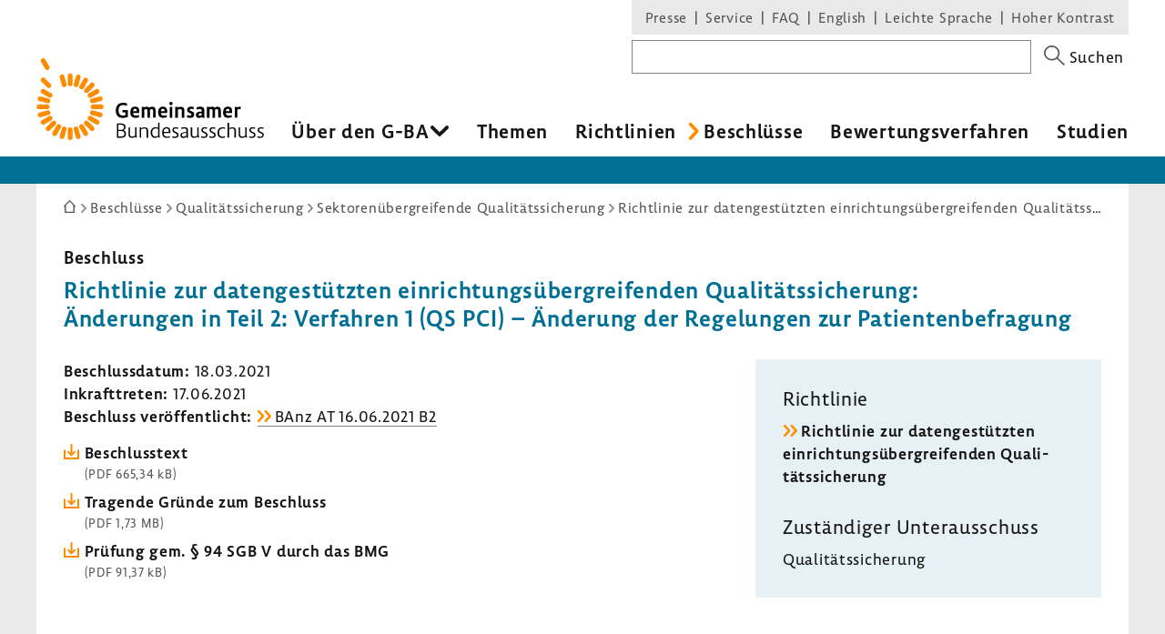

--- FILE ---
content_type: text/html; charset=UTF-8
request_url: https://www.g-ba.de/beschluesse/4748/
body_size: 14591
content:
<!DOCTYPE html>
<html xml:lang="de" lang="de" xmlns="http://www.w3.org/1999/xhtml" class="no-js">
    <head>
        <meta http-equiv="Content-Type" content="text/html; charset=utf-8" />
        <meta http-equiv="X-UA-Compatible" content="IE=edge" />
        <title>Richtlinie zur datengestützten einrichtungsübergreifenden Qualitätssicherung: Änderungen in Teil 2: Verfahren 1 (QS PCI) – Änderung der Regelungen zur Patientenbefragung - Gemeinsamer Bundesausschuss</title>
        <meta name="robots" content="index, follow" />
        <meta name="viewport" content="width=device-width, initial-scale=1.0">

                    <link rel="stylesheet" type="text/css" href="/assets-version-1766142023/css/screen.css" media="screen, print" />
        
                    <meta name="description" content="Mit Beschlüssen aktualisiert der Gemeinsame Bundesausschuss (G-BA) fortlaufend seine rechtsverbindlichen Richtlinien oder passt sie an geänderte Gesetze an." />
    
        <link rel="shortcut icon" href="/assets-version-1766142023/favicon.ico" />

            <script src="/assets-version-1766142023/bundles/webfactoryembed/dist/embed.js" defer="defer"></script>

            <link rel="alternate" type="application/rss+xml" title="Letzte Änderungen zu &quot;Richtlinie zur datengestützten einrichtungsübergreifenden Qualitätssicherung: Änderungen in Teil 2: Verfahren 1 (QS PCI) – Änderung der Regelungen zur Patientenbefragung&quot;" href="/beschluesse/4748/letzte-aenderungen/rss.xml" />


        <style>
            /* Lemon Sans Next Regular 300 */
            @font-face {
                font-family: 'Lemon';
                font-style: normal;
                font-weight: 300;
                src:
                    url('/assets-version-1766142023/bundles/gbadesignsystem/fonts/LemonSansNext-Regular.woff2') format('woff2'), /* Chrome 26+, Opera 23+, Firefox 39+ */
                    url('/assets-version-1766142023/bundles/gbadesignsystem/fonts/LemonSansNext-Regular.woff') format('woff'); /* Chrome 6+, Firefox 3.6+, IE 9+, Safari 5.1+ */
            }

            /* Lemon Sans Next Regular 400 */
            @font-face {
                font-family: 'Lemon';
                font-style: normal;
                font-weight: 400;
                src:
                    url('/assets-version-1766142023/bundles/gbadesignsystem/fonts/LemonSansNext-Regular.woff2') format('woff2'), /* Chrome 26+, Opera 23+, Firefox 39+ */
                    url('/assets-version-1766142023/bundles/gbadesignsystem/fonts/LemonSansNext-Regular.woff') format('woff'); /* Chrome 6+, Firefox 3.6+, IE 9+, Safari 5.1+ */
            }

            /* Lemon Sans Next Regular Italic 300 */
            @font-face {
                font-family: 'Lemon';
                font-style: italic;
                font-weight: 400;
                src:
                    url('/assets-version-1766142023/bundles/gbadesignsystem/fonts/LemonSansNext-RegularItalic.woff2') format('woff2'), /* Chrome 26+, Opera 23+, Firefox 39+ */
                    url('/assets-version-1766142023/bundles/gbadesignsystem/fonts/LemonSansNext-RegularItalic.woff') format('woff'); /* Chrome 6+, Firefox 3.6+, IE 9+, Safari 5.1+ */
            }

            /* Hinweis: als fetten Schnitt verwenden wir die Lemon Medium! */

            /* Lemon Sans Next Medium 700 */
            @font-face {
                font-family: 'Lemon';
                font-style: normal;
                font-weight: 700;
                src:
                    url('/assets-version-1766142023/bundles/gbadesignsystem/fonts/LemonSansNext-Medium.woff2') format('woff2'), /* Chrome 26+, Opera 23+, Firefox 39+ */
                    url('/assets-version-1766142023/bundles/gbadesignsystem/fonts/LemonSansNext-Medium.woff') format('woff'); /* Chrome 6+, Firefox 3.6+, IE 9+, Safari 5.1+ */
            }

            /* Lemon Sans Next Medium Italic 700 */
            @font-face {
                font-family: 'Lemon';
                font-style: italic;
                font-weight: 700;
                src:
                    url('/assets-version-1766142023/bundles/gbadesignsystem/fonts/LemonSansNext-MediumItalic.woff2') format('woff2'), /* Chrome 26+, Opera 23+, Firefox 39+ */
                    url('/assets-version-1766142023/bundles/gbadesignsystem/fonts/LemonSansNext-MediumItalic.woff') format('woff'); /* Chrome 6+, Firefox 3.6+, IE 9+, Safari 5.1+ */
            }
        </style>

        <script>
                        (function(H){H.className=H.className.replace(/\bno-js\b/,'js')})(document.documentElement);

                        (function(H) {
                if (sessionStorage.fontsLoaded) {
                    H.classList.add("fonts-loaded");
                } else {
                    var script = document.createElement("script");
                    /* Unter Umständen kann der Pfad zu critical.js abweichend sein. Z.B. in GBA-extranet-deployment, wo das design-system-bundle eine Dependency vom
                    * extranet-core-bundle ist und der Pfad daher in den Asset-Ordner des Bundles verweisen muss, nicht wie üblich in den Asset-Ordner vom Projekt selber. */
                    script.src = "/assets-version-1766142023/js/critical.js";
                    script.async = true;

                    script.onload = function () {
                        var r = new FontFaceObserver("Lemon");
                        var b = new FontFaceObserver("Lemon", {weight: "700"});
                        var i = new FontFaceObserver("Lemon", {style: "italic"});

                        Promise.all([r.load(),b.load(),i.load()]).then(function () {
                            H.classList.add("fonts-loaded");
                            sessionStorage.fontsLoaded = true;
                        });
                    };
                    document.head.appendChild(script);
                }
            })(document.documentElement);
        </script>

                                <script>
                        var Hyphenopoly = {
                require: {
                    "de": "Silbentrennungsalgorithmus"
                },
                paths: {
                    patterndir: "/assets-version-1766142023/js/hyphenopoly/",
                    maindir: "/assets-version-1766142023/js/hyphenopoly/"
                },
                setup: {
                    selectors: {
                        ".hyphenate": {
                            minWordLength: 8,
                            leftmin: 4,
                            rightmin: 4
                        }
                    }
                }
            };
        </script>
        <script src="/assets-version-1766142023/js/hyphenopoly/Hyphenopoly_Loader.js" async></script>
        
                

<meta property="og:title" content="Beschlüsse des Gemeinsamen Bundesausschusses | G-BA">
<meta property="og:url" content="https://www.g-ba.de/beschluesse/4748/">
<meta property="og:description" content="Beschluss zu Richtlinie zur datengestützten einrichtungsübergreifenden Qualitätssicherung: Änderungen in Teil 2: Verfahren 1 (QS PCI) – Änderung der Regelungen zur Patientenbefragung">
<meta property="og:image" content="https://www.g-ba.de/assets-version-1766142023/bundles/gbadesignsystem/img/og-image-default.jpg">
<meta property="og:image:width" content="960">
<meta property="og:image:height" content="640">
<meta property="og:image:alt" content="Außenansicht des Gebäudes des Gemeinsamen Bundesausschusses (G-BA)">
<meta property="og:type" content="website">
<meta property="og:locale" content="de">

<meta name="twitter:card" content="summary_large_image">
<meta name="twitter:title" content="Beschlüsse des Gemeinsamen Bundesausschusses | G-BA">
<meta name="twitter:url" content="https://www.g-ba.de/beschluesse/4748/">
<meta name="twitter:description" content="Beschluss zu Richtlinie zur datengestützten einrichtungsübergreifenden Qualitätssicherung: Änderungen in Teil 2: Verfahren 1 (QS PCI) – Änderung der Regelungen zur Patientenbefragung">
<meta name="twitter:image" content="https://www.g-ba.de/assets-version-1766142023/bundles/gbadesignsystem/img/og-image-default.jpg">
<meta name="twitter:image:alt" content="Außenansicht des Gebäudes des Gemeinsamen Bundesausschusses (G-BA)">

    </head>
    <body id="top" class="        beschluesse
    " xml:lang="de" lang="de">
                
    <div class="gba-page js-gba-page">
                <ul class="gba-skip-navigation">
            <li><a class="gba-skip-navigation__link" href="#skip-to-content">Zum Inhalt</a></li>            <li><a class="gba-skip-navigation__link js-main-nav-skiplink" href="#main-nav">Zur Hauptnavigation</a></li>                    </ul>
        
        <header class="gba-header js-gba-header " role="banner">
            <div class="gba-header__logo gba-logo">
                                    <a class="gba-logo__link" href="/">
                        <span class="sr-only">Zur Startseite</span>
                                        <svg xmlns="http://www.w3.org/2000/svg" class="gba-logo__image" viewBox="0 0 255.1 92.5" width="255" height="93" aria-labelledby="gba-logo__svg-title"><title id="gba-logo__svg-title">Gemeinsamer Bundesausschuss</title><path d="M101.5 53.8c-.8-.4-2.5-.9-4.3-.9-3.3 0-5.1 2.1-5.1 6 0 4.1 1.8 5.9 4.9 5.9 1.1 0 1.9-.1 2.6-.3v-3.4h-3.1v-2.4h6.1v7.6c-1 .4-3.2 1.2-6 1.2-4.9 0-7.7-3.2-7.7-8.4 0-5.5 3.2-8.7 8.1-8.7 2.1 0 3.9.5 4.6.8l-.1 2.6zM115.3 62h-7c.1 2 1.2 2.8 3.2 2.8 1.3 0 2.6-.3 3.4-.6l.1 2.4c-.8.3-2.3.8-4.1.8-3.8 0-5.7-2.2-5.7-6.2 0-3.7 1.7-6.5 5.4-6.5s4.8 2.4 4.8 5.6c0 .6 0 1.3-.1 1.7zm-4.7-4.9c-1.4 0-2.2 1.1-2.2 2.9l4.1-.2v-.3c0-1.4-.6-2.4-1.9-2.4zM130.8 67.2v-7.9c0-1.3-.5-1.7-1.6-1.7-.7 0-1.4.2-2 .5.1.4.1.8.1 1.3v7.9h-2.9v-7.9c0-1.4-.6-1.8-1.6-1.8-.6 0-1.4.2-1.8.4v9.2h-3V55h2.9v.7c.7-.5 1.9-.9 2.9-.9 1.2 0 2.1.3 2.7 1.1.8-.5 2.1-1.1 3.4-1.1 2.3 0 3.7 1.2 3.7 3.7v8.6l-2.8.1zM146.6 62h-7c.1 2 1.2 2.8 3.2 2.8 1.3 0 2.6-.3 3.4-.6l.1 2.4c-.8.3-2.3.8-4.1.8-3.8 0-5.7-2.2-5.7-6.2 0-3.7 1.7-6.5 5.4-6.5s4.8 2.4 4.8 5.6c0 .6-.1 1.3-.1 1.7zm-4.8-4.9c-1.4 0-2.2 1.1-2.2 2.9l4.1-.2v-.3c0-1.4-.6-2.4-1.9-2.4zM151 53c-1.1 0-1.9-.5-1.9-1.8 0-1.4.8-1.8 1.8-1.8s1.8.4 1.8 1.8c.1 1.3-.7 1.8-1.7 1.8zm1.4 14.2h-2.9V55h2.9v12.2zM163.1 67.2v-7.9c0-1.3-.8-1.8-2-1.8-1 0-1.9.3-2.5.6v9.1h-2.9V55h2.9v.8c.8-.5 2.1-.9 3.3-.9 2.4 0 4.1 1.2 4.1 3.8v8.5h-2.9zM176.4 57.8c-.5-.2-1.6-.6-2.9-.6-1.1 0-1.5.4-1.5 1.1 0 1.9 5 1 5 5.2 0 3-2.1 3.9-4.5 3.9-1.9 0-3.1-.4-3.6-.6l.1-2.7c.6.3 1.9.7 3.3.7 1.2 0 1.7-.4 1.7-1.2 0-2-5-1.1-5-5.2 0-2.5 1.9-3.7 4.2-3.7 1.8 0 2.9.4 3.3.5l-.1 2.6zM188.3 63.9c0 1.8.4 3.3.4 3.3h-2.5c-.2 0-.2-.6-.3-1.1h-.1c-.5.6-1.8 1.4-3.5 1.4-2 0-3.4-1-3.4-3.6 0-3 3.1-3.6 5.5-3.6h.9v-1.5c0-1.2-.9-1.4-1.9-1.4-1.5 0-2.8.3-3.6.7l-.1-2.6c.7-.3 2.3-.7 4.2-.7 2.3 0 4.4.8 4.4 3.5v5.6zm-3.8-1.7c-1.6 0-2.6.6-2.6 1.5 0 .8.4 1.3 1.3 1.3 1 0 1.8-.4 2.2-.7v-2c-.2-.1-.6-.1-.9-.1zM204 67.2v-7.9c0-1.3-.5-1.7-1.6-1.7-.7 0-1.4.2-2 .5.1.4.1.8.1 1.3v7.9h-2.9v-7.9c0-1.4-.6-1.8-1.6-1.8-.6 0-1.4.2-1.8.4v9.2h-2.9V55h2.9v.7c.7-.5 1.9-.9 2.9-.9 1.2 0 2.1.3 2.7 1.1.8-.5 2.1-1.1 3.4-1.1 2.3 0 3.7 1.2 3.7 3.7v8.6l-2.9.1zM219.5 62h-7c.1 2 1.2 2.8 3.2 2.8 1.3 0 2.6-.3 3.4-.6l.1 2.4c-.8.3-2.3.8-4.1.8-3.8 0-5.7-2.2-5.7-6.2 0-3.7 1.7-6.5 5.4-6.5s4.8 2.4 4.8 5.6c0 .6-.1 1.3-.1 1.7zm-4.8-4.9c-1.4 0-2.2 1.1-2.2 2.9l4.1-.2v-.3c0-1.4-.5-2.4-1.9-2.4zM225.4 56c.6-.8 1.6-1.2 2.7-1.2.4 0 .8.1 1.1.1v2.8c-.3-.1-.9-.2-1.6-.2-1.3 0-2.2.5-2.2 1.6v8h-2.9V55h2.9v1zM97.7 81.4c1.9.7 2.7 2.3 2.7 4 0 3.3-2.3 4.5-5.7 4.5h-4.4V73.7h4.4c3.3 0 5.2 1.2 5.2 4.1 0 1.8-1.1 2.9-2.2 3.6zm-5.8-.5h4.2c.8-.3 2.1-1.3 2.1-3 0-2.1-1.4-2.8-3.7-2.8h-2.6v5.8zm0 7.6h2.7c2.5 0 4.1-.8 4.1-3.1 0-1.8-1-3.1-3.8-3.1h-3v6.2zM104.9 78.2v8c0 1.7.9 2.4 2.4 2.4 1.4 0 2.6-.7 3.4-1.3v-9.1h1.6v9c0 1.7.4 2.6.4 2.6h-1.3c-.2 0-.5-.6-.5-1.3-.8.7-2.1 1.5-3.9 1.5-2.3 0-3.7-1.1-3.7-3.6v-8.3l1.6.1zM123.5 89.8v-8.1c0-1.7-1.1-2.3-2.6-2.3-1.3 0-2.6.5-3.5 1v9.3h-1.6V78.2h1.6v1c1-.6 2.5-1.1 3.9-1.1 2.2 0 3.9 1 3.9 3.5v8.3h-1.7zM138.1 87.2V74.6c0-.7 0-1.4-.1-1.8l-1.6.1c.1.5.1 1.2.1 2v3.7c-.6-.3-1.6-.6-2.8-.6-3.3 0-5.6 2.1-5.6 6.1 0 3.5 1.8 5.9 4.8 5.9 1.8 0 3.2-.9 3.7-1.4h.1c.1.6.3 1.2.5 1.2h1.3s-.4-.9-.4-2.6zm-1.6.2c-.5.5-1.6 1.2-3.2 1.2-2.2 0-3.5-1.8-3.5-4.6 0-3.1 1.6-4.7 3.9-4.7 1.4 0 2.4.4 2.8.7v7.4zM150.1 84.5h-7.4c.1 2.8 1.4 4.2 4 4.2 1.4 0 2.5-.3 3.1-.6v1.3c-.6.3-1.8.6-3.4.6-3.6 0-5.4-2-5.4-6 0-3.6 1.7-6.1 4.9-6.1s4.3 2.2 4.3 5c0 .6 0 1.2-.1 1.6zm-4.2-5.2c-2 0-3.1 1.5-3.2 3.9l5.9-.1v-.6c0-1.7-.8-3.2-2.7-3.2zM159 79.9c-.4-.2-1.3-.5-2.7-.5-1.4 0-2.2.6-2.2 1.7 0 2.6 5.3 1.7 5.3 5.6 0 2.5-1.9 3.4-4.1 3.4-1.7 0-2.7-.4-3-.5v-1.5c.4.2 1.5.6 3 .6 1.4 0 2.5-.6 2.5-1.9 0-2.7-5.3-1.8-5.3-5.6 0-2.1 1.6-3.2 3.7-3.2 1.6 0 2.5.3 2.8.4v1.5zM169.9 87.2v-6c0-2.7-2-3.2-3.8-3.2-1.8 0-3.1.3-3.7.6l.1 1.4c.7-.3 2-.6 3.4-.6 1.1 0 2.4.3 2.4 2v2.2h-1.4c-2.9 0-5.4.9-5.4 3.4 0 2.1 1.2 3.2 3.1 3.2 1.7 0 3.1-.9 3.8-1.6v.1c0 .7.3 1.3.5 1.3h1.3c.1-.2-.3-1.1-.3-2.8zm-1.6.1c-.5.4-1.8 1.3-3.3 1.3-1.2 0-1.9-.7-1.9-1.9 0-1.4 1.3-2.2 3.8-2.2.6 0 1.1 0 1.3.1v2.7zM191.5 79.9c-.4-.2-1.3-.5-2.7-.5-1.4 0-2.2.6-2.2 1.7 0 2.6 5.3 1.7 5.3 5.6 0 2.5-1.9 3.4-4.1 3.4-1.7 0-2.7-.4-3-.5v-1.5c.4.2 1.5.6 3 .6 1.4 0 2.5-.6 2.5-1.9 0-2.7-5.3-1.8-5.3-5.6 0-2.1 1.6-3.2 3.7-3.2 1.6 0 2.5.3 2.8.4v1.5zM200.7 79.9c-.4-.2-1.3-.5-2.7-.5-1.4 0-2.2.6-2.2 1.7 0 2.6 5.3 1.7 5.3 5.6 0 2.5-1.9 3.4-4.1 3.4-1.7 0-2.7-.4-3-.5v-1.5c.4.2 1.5.6 3 .6 1.4 0 2.5-.6 2.5-1.9 0-2.7-5.3-1.8-5.3-5.6 0-2.1 1.6-3.2 3.7-3.2 1.6 0 2.5.3 2.8.4v1.5zM211.7 79.9c-.6-.2-1.4-.5-2.8-.5-2.5 0-4 1.6-4 4.7 0 3.2 1.5 4.6 3.9 4.6 1.5 0 2.5-.4 2.9-.6v1.3c-.6.3-1.7.7-3.1.7-3.5 0-5.4-1.8-5.4-5.9 0-4 2.1-6.1 5.5-6.1 1.4 0 2.5.2 2.9.4l.1 1.4zM222.2 89.8v-8.1c0-1.7-1.1-2.3-2.6-2.3-1.3 0-2.6.5-3.5 1v9.3h-1.6V74.9c0-.9 0-1.5-.1-2l1.6-.1c.1.4.1 1.1.1 1.8v4.6c1-.6 2.4-1.1 3.9-1.1 2.2 0 3.8 1 3.8 3.4v8.3h-1.6zM245.4 79.9c-.4-.2-1.3-.5-2.7-.5-1.4 0-2.2.6-2.2 1.7 0 2.6 5.3 1.7 5.3 5.6 0 2.5-1.9 3.4-4.1 3.4-1.7 0-2.7-.4-3-.5v-1.5c.4.2 1.5.6 3 .6 1.4 0 2.5-.6 2.5-1.9 0-2.7-5.3-1.8-5.3-5.6 0-2.1 1.6-3.2 3.7-3.2 1.6 0 2.5.3 2.8.4v1.5zM254.7 79.9c-.4-.2-1.3-.5-2.7-.5-1.4 0-2.2.6-2.2 1.7 0 2.6 5.3 1.7 5.3 5.6 0 2.5-1.9 3.4-4.1 3.4-1.7 0-2.7-.4-3-.5v-1.5c.4.2 1.5.6 3 .6 1.4 0 2.5-.6 2.5-1.9 0-2.7-5.3-1.8-5.3-5.6 0-2.1 1.6-3.2 3.7-3.2 1.6 0 2.5.3 2.8.4v1.5zM174.7 78.2v8c0 1.7.9 2.4 2.4 2.4 1.4 0 2.6-.7 3.4-1.3v-9.1h1.6v9c0 1.7.4 2.6.4 2.6h-1.3c-.2 0-.5-.6-.5-1.3-.8.7-2.1 1.5-3.9 1.5-2.3 0-3.7-1.1-3.7-3.6v-8.3l1.6.1zM228.6 78.2v8c0 1.7.9 2.4 2.4 2.4 1.4 0 2.6-.7 3.4-1.3v-9.1h1.6v9c0 1.7.4 2.6.4 2.6h-1.3c-.2 0-.5-.6-.5-1.3-.8.7-2.1 1.5-3.9 1.5-2.3 0-3.7-1.1-3.7-3.6v-8.3l1.6.1z"></path><g><g fill="#ff8c00"><path d="M40.4 19.9V29c0 3.6-5.4 3.6-5.4 0v-9.1c0-3.6 5.4-3.6 5.4 0M31.2 20.4l2.4 8.8c.9 3.5-4.3 4.9-5.2 1.4L26 21.8c-.9-3.5 4.3-4.9 5.2-1.4M8.7 35.1l7.9 4.6c3.1 1.8.4 6.5-2.7 4.7L6 39.8c-3.1-1.8-.4-6.5 2.7-4.7M4.6 43.2l8.8 2.4c3.5.9 2.1 6.1-1.4 5.2l-8.8-2.4c-3.5-.9-2.1-6.1 1.4-5.2M2.7 52.2h9.1c3.6 0 3.6 5.4 0 5.4H2.7c-3.6 0-3.6-5.4 0-5.4M3.2 61.4L12 59c3.5-.9 4.9 4.3 1.4 5.2l-8.8 2.4c-3.5.9-4.9-4.3-1.4-5.2M6 70l7.9-4.6c3.1-1.8 5.8 2.9 2.7 4.7l-7.9 4.6C5.6 76.5 2.9 71.8 6 70M11.1 77.7l6.4-6.4c2.5-2.5 6.3 1.3 3.8 3.8l-6.4 6.4c-2.6 2.5-6.4-1.3-3.8-3.8M17.9 83.8l4.6-7.9c1.8-3.1 6.5-.4 4.7 2.7l-4.6 7.9c-1.9 3.1-6.5.4-4.7-2.7M26 88l2.4-8.8c.9-3.5 6.1-2.1 5.2 1.4l-2.4 8.8c-.9 3.4-6.1 2-5.2-1.4M35 89.9v-9.1c0-3.6 5.4-3.6 5.4 0v9.1c0 3.5-5.4 3.5-5.4 0M44.1 89.4l-2.4-8.8c-.9-3.5 4.3-4.9 5.2-1.4l2.4 8.8c1 3.4-4.2 4.8-5.2 1.4M52.8 86.5l-4.6-7.9c-1.8-3.1 2.9-5.8 4.7-2.7l4.6 7.9c1.8 3.1-2.9 5.8-4.7 2.7M60.5 81.5L54 75.1c-2.5-2.5 1.3-6.3 3.8-3.8l6.4 6.4c2.6 2.5-1.2 6.3-3.7 3.8M66.6 74.7l-7.9-4.6c-3.1-1.8-.4-6.5 2.7-4.7l7.9 4.6c3.1 1.8.4 6.5-2.7 4.7M70.7 66.6l-8.8-2.4c-3.5-.9-2.1-6.1 1.4-5.2l8.8 2.4c3.5.9 2.1 6.1-1.4 5.2M72.6 57.6h-9.1c-3.6 0-3.6-5.4 0-5.4h9.1c3.6 0 3.6 5.4 0 5.4M72.2 48.4l-8.8 2.4c-3.5.9-4.9-4.3-1.4-5.2l8.8-2.4c3.4-.9 4.8 4.3 1.4 5.2M69.3 39.8l-7.9 4.6c-3.1 1.8-5.8-2.9-2.7-4.7l7.9-4.6c3.1-1.8 5.8 2.9 2.7 4.7M64.3 32.1l-6.4 6.4c-2.5 2.5-6.3-1.3-3.8-3.8l6.4-6.4c2.5-2.6 6.3 1.2 3.8 3.8M57.5 26l-4.6 7.9c-1.8 3.1-6.5.4-4.7-2.7l4.6-7.9c1.8-3.1 6.5-.4 4.7 2.7M49.3 21.8L47 30.6c-.9 3.5-6.1 2.1-5.2-1.4l2.4-8.8c.9-3.4 6.1-2.1 5.1 1.4M9.3 22.7l6.4 6.4c2.5 2.5-1.3 6.4-3.8 3.8l-6.4-6.4c-2.6-2.5 1.2-6.3 3.8-3.8M9.7 1.4l4.6 7.9c1.8 3.1-2.9 5.8-4.7 2.7L5 4.1C3.2 1 7.9-1.7 9.7 1.4"></path></g></g></svg>
                                    </a>
                            </div>

                        <nav class="js-gba-navigations-container" aria-label="Hauptnavigation &#xF6;ffnen" data-nav-schliessen-text="Hauptnavigation schliessen">
                <button class="gba-navigations-toggle js-gba-navigations-toggle" aria-expanded="false" aria-controls="gba-header-navigations">
                    <span class="gba-navigations-toggle__text">Menü</span>
                    <i class="gba-navigations-toggle__icon gba-navigations-toggle-icon" aria-hidden="true">
                        <span class="gba-navigations-toggle-icon__line gba-navigations-toggle-icon__line--top"></span>
                        <span class="gba-navigations-toggle-icon__line gba-navigations-toggle-icon__line--middle"></span>
                        <span class="gba-navigations-toggle-icon__line gba-navigations-toggle-icon__line--middle"></span>
                        <span class="gba-navigations-toggle-icon__line gba-navigations-toggle-icon__line--bottom"></span>
                    </i>
                </button>
            </nav>
            
            <div id="gba-header-navigations" class="gba-header__navigations js-gba-header__navigations">
                                <div class="gba-sysnav-suche-container">
                                            <nav id="top-sys-nav" class="gba-nav gba-sys-nav gba-sys-nav--top" role="navigation" aria-label="Extranavigation und Volltextsuche">
                                
                                                <ul class="nav__list nav__list--level-0">
                                <li class="        gba-global-search__link         nav__item     nav__item--is-first nav__item--is-first-0        nav__item--level-0">
                <a href="/sys/suche/" class="nav__text nav__text-0">Suche</a>
                                
                    </li>
    
                                <li class="        hidden-mobile-nav         nav__item         nav__item--is-parent nav_item--is-parent-0    nav__item--level-0">
                <a href="/presse/" class="nav__text nav__text-0">Presse</a>
                                
                    </li>
    
                                <li class="        hidden-mobile-nav         nav__item         nav__item--is-parent nav_item--is-parent-0    nav__item--level-0">
                <a href="/service/" class="nav__text nav__text-0">Service</a>
                                
                    </li>
    
                                <li class="    nav__item             nav__item--level-0">
                <a href="/service/faq/" class="nav__text nav__text-0">FAQ</a>
                                
                    </li>
    
                                <li class="    nav__item         nav__item--is-parent nav_item--is-parent-0    nav__item--level-0">
                <a href="/english/" class="nav__text nav__text-0" xml:lang="en" lang="en">English</a>
                                
                    </li>
    
                                <li class="    nav__item     nav__item--is-last nav__item--is-last-0    nav__item--is-parent nav_item--is-parent-0    nav__item--level-0">
                <a href="/leichte-sprache/" class="nav__text nav__text-0">Leichte Sprache</a>
                                
                    </li>
    
                <li class="nav__item nav__item--level-0 nav__item--last-visible-mobile">
            <button class="gba-button--unstyled nav__text nav__text-0 inline js-hoher-kontrast">
                Hoher Kontrast
            </button>
        </li>
    </ul>

            

                        </nav>
                    
                        
    <form method="get" action="/sys/suche/" novalidate="novalidate" class="gba-global-search" role="search">
<label class="gba-global-search__label required" for="gba-header-suche">
            Suchbegriff</label>
    <div class="gba-global-search__input-wrapper"><input type="text" id="gba-header-suche" name="suchbegriff" required="required" class="gba-form-row__widget gba-form-widget-text gba-global-search__text gba-form-widget-text"/></div>
    <button class="gba-global-search__button" type="submit">
        <span class="gba-global-search__button-icon u-block" aria-hidden="true">
            <svg viewBox="0 0 27 27" width="28" height="27"><path fill="#555" d="M17.9 16.5c1.4-1.7 2.3-3.9 2.3-6.4C20.2 4.6 15.7 0 10.1 0S0 4.6 0 10.1s4.6 10.1 10.1 10.1c2.4 0 4.7-.8 6.4-2.3l9.1 9.1 1.4-1.4-9.1-9.1zm-7.8 1.7c-4.4 0-8.1-3.6-8.1-8.1S5.7 2 10.1 2s8.1 3.6 8.1 8.1-3.6 8.1-8.1 8.1z"></path></svg>
        </span>
        <span class="gba-global-search__button-text">Suchen</span>
    </button>
</form>

                </div>

                                    <div class="gba-page__main-nav">
                        <nav id="main-nav" class="gba-nav gba-main-nav js-gba-main-nav hyphenate" role="navigation" aria-label="Hauptnavigation">
                                
                                                                    <ul class="gba-main-nav__list gba-main-nav__list--level-0 js-gba-main-nav__root ">
                                                <li class="            gba-main-nav__item--is-mega-dropdown         gba-main-nav__item gba-main-nav__item--level-0             gba-main-nav__item--has-menu js-gba-main-nav__item--has-menu">
                <a href="/ueber-den-gba/" class="gba-main-nav__text gba-main-nav__text--level-0 js-gba-main-nav__text" aria-haspopup="true" aria-expanded="false">Über den G-BA
    </a>
                                                                        <div class="gba-main-nav__dropdown-wrapper">
                            <ul class="gba-main-nav__list gba-main-nav__list--level-1  js-gba-main-nav__menu">
                                                        <li class="        gba-main-nav__item gba-main-nav__item--level-1             gba-main-nav__item--has-menu js-gba-main-nav__item--has-menu">
                <a href="/ueber-den-gba/wer-wir-sind/" class="gba-main-nav__text gba-main-nav__text--level-1 ">Wer wir sind
    </a>
                                                                                    <ul class="gba-main-nav__list gba-main-nav__list--level-2  js-gba-main-nav__menu">
                                                <li class="        gba-main-nav__item gba-main-nav__item--level-2     ">
                <a href="/ueber-den-gba/wer-wir-sind/mitglieder/" class="gba-main-nav__text gba-main-nav__text--level-2 ">Mitglieder
    </a>
                                                    
                    </li>
    
                                                <li class="        gba-main-nav__item gba-main-nav__item--level-2     ">
                <a href="/ueber-den-gba/wer-wir-sind/patientenbeteiligung/" class="gba-main-nav__text gba-main-nav__text--level-2 ">Patientenbeteiligung
    </a>
                                                    
                    </li>
    
                                                <li class="        gba-main-nav__item gba-main-nav__item--level-2     ">
                <a href="/ueber-den-gba/wer-wir-sind/stellungnahmeberechtigte/" class="gba-main-nav__text gba-main-nav__text--level-2 ">Stellungnahmeberechtigte
    </a>
                                                    
                    </li>
    
                                                <li class="        gba-main-nav__item gba-main-nav__item--level-2     ">
                <a href="/ueber-den-gba/wer-wir-sind/plenum/" class="gba-main-nav__text gba-main-nav__text--level-2 ">Plenum
    </a>
                                                    
                    </li>
    
                                                <li class="        gba-main-nav__item gba-main-nav__item--level-2     ">
                <a href="/ueber-den-gba/wer-wir-sind/unterausschuesse/" class="gba-main-nav__text gba-main-nav__text--level-2 ">Unterausschüsse
    </a>
                                                    
                    </li>
    
                            </ul>
            
            
                    </li>
    
                                                        <li class="        gba-main-nav__item gba-main-nav__item--level-1             gba-main-nav__item--has-menu js-gba-main-nav__item--has-menu">
                <a href="/ueber-den-gba/arbeitsweise/" class="gba-main-nav__text gba-main-nav__text--level-1 ">Arbeitsweise
    </a>
                                                                                    <ul class="gba-main-nav__list gba-main-nav__list--level-2  js-gba-main-nav__menu">
                                                <li class="        gba-main-nav__item gba-main-nav__item--level-2     ">
                <a href="/ueber-den-gba/arbeitsweise/beratungsantrag/" class="gba-main-nav__text gba-main-nav__text--level-2 ">Beratungsverfahren
    </a>
                                                    
                    </li>
    
                                                <li class="        gba-main-nav__item gba-main-nav__item--level-2     ">
                <a href="/ueber-den-gba/arbeitsweise/sachverstaendige/" class="gba-main-nav__text gba-main-nav__text--level-2 ">Wissenschaftliche Expertise
    </a>
                                                    
                    </li>
    
                                                <li class="        gba-main-nav__item gba-main-nav__item--level-2     ">
                <a href="/ueber-den-gba/arbeitsweise/stellungnahmeverfahren/" class="gba-main-nav__text gba-main-nav__text--level-2 ">Stellungnahmeverfahren
    </a>
                                                    
                    </li>
    
                                                <li class="        gba-main-nav__item gba-main-nav__item--level-2     ">
                <a href="/ueber-den-gba/arbeitsweise/buerokratiekosten/" class="gba-main-nav__text gba-main-nav__text--level-2 ">Bürokratiekostenermittlung
    </a>
                                                    
                    </li>
    
                                                <li class="        gba-main-nav__item gba-main-nav__item--level-2     ">
                <a href="/ueber-den-gba/arbeitsweise/beschlussfassung/" class="gba-main-nav__text gba-main-nav__text--level-2 ">Beschlussfassung
    </a>
                                                    
                    </li>
    
                                                <li class="        gba-main-nav__item gba-main-nav__item--level-2     ">
                <a href="/ueber-den-gba/arbeitsweise/fristenberichte/" class="gba-main-nav__text gba-main-nav__text--level-2 ">Fristenberichte
    </a>
                                                    
                    </li>
    
                            </ul>
            
            
                    </li>
    
                                                        <li class="        gba-main-nav__item gba-main-nav__item--level-1             gba-main-nav__item--has-menu js-gba-main-nav__item--has-menu">
                <a href="/ueber-den-gba/finanzierung/" class="gba-main-nav__text gba-main-nav__text--level-1 ">Finanzierung
    </a>
                                                                                    <ul class="gba-main-nav__list gba-main-nav__list--level-2  js-gba-main-nav__menu">
                                                <li class="        gba-main-nav__item gba-main-nav__item--level-2     ">
                <a href="/ueber-den-gba/finanzierung/systemzuschlag/" class="gba-main-nav__text gba-main-nav__text--level-2 ">Systemzuschlag
    </a>
                                                    
                    </li>
    
                            </ul>
            
            
                    </li>
    
                                                        <li class="        gba-main-nav__item gba-main-nav__item--level-1             gba-main-nav__item--has-menu js-gba-main-nav__item--has-menu">
                <a href="/ueber-den-gba/geschaeftsstelle/" class="gba-main-nav__text gba-main-nav__text--level-1 ">Geschäftsstelle
    </a>
                                                                                    <ul class="gba-main-nav__list gba-main-nav__list--level-2  js-gba-main-nav__menu">
                                                <li class="        gba-main-nav__item gba-main-nav__item--level-2     ">
                <a href="/ueber-den-gba/geschaeftsstelle/geschaeftsfuehrung/" class="gba-main-nav__text gba-main-nav__text--level-2 ">Geschäftsführung
    </a>
                                                    
                    </li>
    
                                                <li class="        gba-main-nav__item gba-main-nav__item--level-2     ">
                <a href="/ueber-den-gba/geschaeftsstelle/abteilungen/" class="gba-main-nav__text gba-main-nav__text--level-2 ">Abteilungen
    </a>
                                                    
                    </li>
    
                                                <li class="        gba-main-nav__item gba-main-nav__item--level-2     ">
                <a href="/ueber-den-gba/geschaeftsstelle/stellenangebote/" class="gba-main-nav__text gba-main-nav__text--level-2 ">Stellenangebote
    </a>
                                                    
                    </li>
    
                                                <li class="        gba-main-nav__item gba-main-nav__item--level-2     ">
                <a href="/ueber-den-gba/geschaeftsstelle/ausschreibungen/" class="gba-main-nav__text gba-main-nav__text--level-2 ">Ausschreibungen
    </a>
                                                    
                    </li>
    
                                                <li class="        gba-main-nav__item gba-main-nav__item--level-2     ">
                <a href="/ueber-den-gba/geschaeftsstelle/anfahrt/" class="gba-main-nav__text gba-main-nav__text--level-2 ">Anfahrt zur Geschäftsstelle
    </a>
                                                    
                    </li>
    
                            </ul>
            
            
                    </li>
    
                                    </ul>
            
                            <div class="gba-anzeigetafel">
                    <div class="gba-reihe gba-reihe--33-33-33"><div class="js-reihe__inhalt-eins"><h4>Erklärfilm – Der G-BA in vier Minuten</h4><p><img alt="" class="nozoom lazyload" height="300" src="https://thumbor-cache.webfactory.de/otbcnSdV8UsCLjNcx1NVBLMKQ0Q=/150x0/filters:strip_icc():blur(20):quality(10)/https%3A%2F%2Fwww.g-ba.de%2Fdownloads%2F17-98-5330%2FErklaerfilm_Flyoutmenue_quadrat-gro%25C3%259F.jpg%3Fversion%3D78ec95db53fed4db76e722d650fa2209" width="300" data-srcset="https://thumbor-cache.webfactory.de/UuBA5yWxi3wUZh0OPCReeksKapE=/320x0/filters:quality(60)/https%3A%2F%2Fwww.g-ba.de%2Fdownloads%2F17-98-5330%2FErklaerfilm_Flyoutmenue_quadrat-gro%25C3%259F.jpg%3Fversion%3D78ec95db53fed4db76e722d650fa2209 320w, https://thumbor-cache.webfactory.de/aPvwmxTz1PLyMl_aYTMbrcBejv4=/480x0/filters:quality(60)/https%3A%2F%2Fwww.g-ba.de%2Fdownloads%2F17-98-5330%2FErklaerfilm_Flyoutmenue_quadrat-gro%25C3%259F.jpg%3Fversion%3D78ec95db53fed4db76e722d650fa2209 480w, https://thumbor-cache.webfactory.de/ohPIeJsv6gQP3wJB610NPKHOC1w=/600x0/filters:quality(80)/https%3A%2F%2Fwww.g-ba.de%2Fdownloads%2F17-98-5330%2FErklaerfilm_Flyoutmenue_quadrat-gro%25C3%259F.jpg%3Fversion%3D78ec95db53fed4db76e722d650fa2209 600w, https://thumbor-cache.webfactory.de/cGUx2zdxpgSa8MNyecYaBSnBqNI=/768x0/filters:quality(80)/https%3A%2F%2Fwww.g-ba.de%2Fdownloads%2F17-98-5330%2FErklaerfilm_Flyoutmenue_quadrat-gro%25C3%259F.jpg%3Fversion%3D78ec95db53fed4db76e722d650fa2209 768w, https://thumbor-cache.webfactory.de/Uf8RkxvFv2twuOyHCAeTELa2XOE=/992x0/filters:quality(80)/https%3A%2F%2Fwww.g-ba.de%2Fdownloads%2F17-98-5330%2FErklaerfilm_Flyoutmenue_quadrat-gro%25C3%259F.jpg%3Fversion%3D78ec95db53fed4db76e722d650fa2209 992w, https://thumbor-cache.webfactory.de/y31IqBkXshJAXY3KH_okKtQ2sCQ=/1200x0/filters:quality(80)/https%3A%2F%2Fwww.g-ba.de%2Fdownloads%2F17-98-5330%2FErklaerfilm_Flyoutmenue_quadrat-gro%25C3%259F.jpg%3Fversion%3D78ec95db53fed4db76e722d650fa2209 1200w, https://thumbor-cache.webfactory.de/yswdZ2WYVUGXXFFkmgvaDj14Ze8=/1600x0/filters:quality(80)/https%3A%2F%2Fwww.g-ba.de%2Fdownloads%2F17-98-5330%2FErklaerfilm_Flyoutmenue_quadrat-gro%25C3%259F.jpg%3Fversion%3D78ec95db53fed4db76e722d650fa2209 1600w, https://thumbor-cache.webfactory.de/8UyqQGpKzqJpcYzkqtkoKXTgFNs=/2400x0/filters:quality(80)/https%3A%2F%2Fwww.g-ba.de%2Fdownloads%2F17-98-5330%2FErklaerfilm_Flyoutmenue_quadrat-gro%25C3%259F.jpg%3Fversion%3D78ec95db53fed4db76e722d650fa2209 2400w" data-sizes="auto"/></p><p><a class="gba-button gba-button--standard" href="/ueber-den-gba/erklaerfilm/">zum Erklärfilm</a></p></div><div class="js-reihe__inhalt-zwei"><h4>Informationsbroschüre</h4><p><img alt="" class="nozoom lazyload" height="300" src="https://thumbor-cache.webfactory.de/zZji6D0l2MMvJzTINX2fufN7PGk=/150x0/filters:strip_icc():blur(20):quality(10)/https%3A%2F%2Fwww.g-ba.de%2Fdownloads%2F17-98-4479%2FFlyout_G-BA-Imagebroschuere_2024.png%3Fversion%3Df678aff73aaea0d8a5f6354a98bcf408" width="300" data-srcset="https://thumbor-cache.webfactory.de/m8mHACUdaN0hoOjhotQVcDUYFOA=/320x0/filters:quality(60)/https%3A%2F%2Fwww.g-ba.de%2Fdownloads%2F17-98-4479%2FFlyout_G-BA-Imagebroschuere_2024.png%3Fversion%3Df678aff73aaea0d8a5f6354a98bcf408 320w, https://thumbor-cache.webfactory.de/RVh2yyJ5ZY0zQxuioZHByMigxCE=/480x0/filters:quality(60)/https%3A%2F%2Fwww.g-ba.de%2Fdownloads%2F17-98-4479%2FFlyout_G-BA-Imagebroschuere_2024.png%3Fversion%3Df678aff73aaea0d8a5f6354a98bcf408 480w, https://thumbor-cache.webfactory.de/rsv53ehCKktGt1eVc50No03chvg=/600x0/filters:quality(80)/https%3A%2F%2Fwww.g-ba.de%2Fdownloads%2F17-98-4479%2FFlyout_G-BA-Imagebroschuere_2024.png%3Fversion%3Df678aff73aaea0d8a5f6354a98bcf408 600w, https://thumbor-cache.webfactory.de/FEIJSo4yNTDFl3uGPampcX0RRho=/768x0/filters:quality(80)/https%3A%2F%2Fwww.g-ba.de%2Fdownloads%2F17-98-4479%2FFlyout_G-BA-Imagebroschuere_2024.png%3Fversion%3Df678aff73aaea0d8a5f6354a98bcf408 768w, https://thumbor-cache.webfactory.de/JZSKNt6k9jAgkgbG_7NnkRrzjjE=/992x0/filters:quality(80)/https%3A%2F%2Fwww.g-ba.de%2Fdownloads%2F17-98-4479%2FFlyout_G-BA-Imagebroschuere_2024.png%3Fversion%3Df678aff73aaea0d8a5f6354a98bcf408 992w, https://thumbor-cache.webfactory.de/W1o0xRhemBU1zbxuOAkd7NafF1M=/1200x0/filters:quality(80)/https%3A%2F%2Fwww.g-ba.de%2Fdownloads%2F17-98-4479%2FFlyout_G-BA-Imagebroschuere_2024.png%3Fversion%3Df678aff73aaea0d8a5f6354a98bcf408 1200w, https://thumbor-cache.webfactory.de/zeFKhbXG-bf4loLeRnT1lZGl0ec=/1600x0/filters:quality(80)/https%3A%2F%2Fwww.g-ba.de%2Fdownloads%2F17-98-4479%2FFlyout_G-BA-Imagebroschuere_2024.png%3Fversion%3Df678aff73aaea0d8a5f6354a98bcf408 1600w, https://thumbor-cache.webfactory.de/mr4KhuHjgkcCEbolKLqxLfj1Elw=/2400x0/filters:quality(80)/https%3A%2F%2Fwww.g-ba.de%2Fdownloads%2F17-98-4479%2FFlyout_G-BA-Imagebroschuere_2024.png%3Fversion%3Df678aff73aaea0d8a5f6354a98bcf408 2400w" data-sizes="auto"/></p><p><a class="gba-button gba-button--standard" href="/service/informationsmaterialien-und-grafiken/#Info">zur Informationsbroschüre</a></p></div><div class="js-reihe__inhalt-drei"><h4 class="h4">Geschäftsberichte</h4><p><img alt="" class="nozoom lazyload" height="300" src="https://thumbor-cache.webfactory.de/eo-HPUMYq3mIbMiiAo2xetuVJXA=/150x0/filters:strip_icc():blur(20):quality(10)/https%3A%2F%2Fwww.g-ba.de%2Fdownloads%2F17-98-4478%2FGB-2024-Flyout.png%3Fversion%3Dc0d93bb6b545df76bcbb106476e897cf" width="300" data-srcset="https://thumbor-cache.webfactory.de/BH9cshkvD229AQompFCrMnre8OQ=/320x0/filters:quality(60)/https%3A%2F%2Fwww.g-ba.de%2Fdownloads%2F17-98-4478%2FGB-2024-Flyout.png%3Fversion%3Dc0d93bb6b545df76bcbb106476e897cf 320w, https://thumbor-cache.webfactory.de/i0O6xjMRT196tdk2mXWKPnJUuGc=/480x0/filters:quality(60)/https%3A%2F%2Fwww.g-ba.de%2Fdownloads%2F17-98-4478%2FGB-2024-Flyout.png%3Fversion%3Dc0d93bb6b545df76bcbb106476e897cf 480w, https://thumbor-cache.webfactory.de/KC06C9Nk84fopXH54AewyvyTpyY=/600x0/filters:quality(80)/https%3A%2F%2Fwww.g-ba.de%2Fdownloads%2F17-98-4478%2FGB-2024-Flyout.png%3Fversion%3Dc0d93bb6b545df76bcbb106476e897cf 600w, https://thumbor-cache.webfactory.de/TWqUZwiB0u-A8EBK64T4kvB_xEE=/768x0/filters:quality(80)/https%3A%2F%2Fwww.g-ba.de%2Fdownloads%2F17-98-4478%2FGB-2024-Flyout.png%3Fversion%3Dc0d93bb6b545df76bcbb106476e897cf 768w, https://thumbor-cache.webfactory.de/uVa3816DVgcbkm9S-jvHk8U5Ywg=/992x0/filters:quality(80)/https%3A%2F%2Fwww.g-ba.de%2Fdownloads%2F17-98-4478%2FGB-2024-Flyout.png%3Fversion%3Dc0d93bb6b545df76bcbb106476e897cf 992w, https://thumbor-cache.webfactory.de/Zx_fbi9D2D68aer4d4J8Gnxbxjo=/1200x0/filters:quality(80)/https%3A%2F%2Fwww.g-ba.de%2Fdownloads%2F17-98-4478%2FGB-2024-Flyout.png%3Fversion%3Dc0d93bb6b545df76bcbb106476e897cf 1200w, https://thumbor-cache.webfactory.de/Sh0IcROvqJNq7ZgrDjmCr96g8S0=/1600x0/filters:quality(80)/https%3A%2F%2Fwww.g-ba.de%2Fdownloads%2F17-98-4478%2FGB-2024-Flyout.png%3Fversion%3Dc0d93bb6b545df76bcbb106476e897cf 1600w, https://thumbor-cache.webfactory.de/ATK5lFGUPf0EY6kKoG1h48FM2Pw=/2400x0/filters:quality(80)/https%3A%2F%2Fwww.g-ba.de%2Fdownloads%2F17-98-4478%2FGB-2024-Flyout.png%3Fversion%3Dc0d93bb6b545df76bcbb106476e897cf 2400w" data-sizes="auto"/></p><p><a class="gba-button gba-button--standard" href="/service/informationsmaterialien-und-grafiken/#GB">zu den Geschäftsberichten</a></p></div></div>
                </div>
                    </div>
    
            
                    </li>
    
                                                <li class="        gba-main-nav__item gba-main-nav__item--level-0             gba-main-nav__item--has-menu js-gba-main-nav__item--has-menu">
                <a href="/themen/" class="gba-main-nav__text gba-main-nav__text--level-0 js-gba-main-nav__text">Themen
    </a>
                                                                        <div class="gba-main-nav__dropdown-wrapper">
                            <ul class="gba-main-nav__list gba-main-nav__list--level-1  js-gba-main-nav__menu">
                                                        <li class="        gba-main-nav__item gba-main-nav__item--level-1             gba-main-nav__item--has-menu js-gba-main-nav__item--has-menu">
                <a href="/themen/asv/" class="gba-main-nav__text gba-main-nav__text--level-1 ">Ambulante spezialfachärztliche Versorgung
    </a>
                                                                                    <ul class="gba-main-nav__list gba-main-nav__list--level-2  js-gba-main-nav__menu">
                                                <li class="        gba-main-nav__item gba-main-nav__item--level-2     ">
                <a href="/themen/asv/116b/" class="gba-main-nav__text gba-main-nav__text--level-2 ">ASV
    </a>
                                                    
                    </li>
    
                                                <li class="        gba-main-nav__item gba-main-nav__item--level-2     ">
                <a href="/themen/asv/abk/" class="gba-main-nav__text gba-main-nav__text--level-2 ">Ambulante Behandlung Krankenhaus
    </a>
                                                    
                    </li>
    
                            </ul>
            
            
                    </li>
    
                                                        <li class="        gba-main-nav__item gba-main-nav__item--level-1             gba-main-nav__item--has-menu js-gba-main-nav__item--has-menu">
                <a href="/themen/arzneimittel/" class="gba-main-nav__text gba-main-nav__text--level-1 ">Arzneimittel
    </a>
                                                                                    <ul class="gba-main-nav__list gba-main-nav__list--level-2  js-gba-main-nav__menu">
                                                <li class="        gba-main-nav__item gba-main-nav__item--level-2             gba-main-nav__item--has-menu js-gba-main-nav__item--has-menu">
                <a href="/themen/arzneimittel/arzneimittel-richtlinie-anlagen/" class="gba-main-nav__text gba-main-nav__text--level-2 ">Arzneimittel-Richtlinie und Anlagen
    </a>
                                                                                    <ul class="gba-main-nav__list gba-main-nav__list--level-3  js-gba-main-nav__menu">
                                                <li class="        gba-main-nav__item gba-main-nav__item--level-3             gba-main-nav__item--has-menu js-gba-main-nav__item--has-menu">
                <a href="/themen/arzneimittel/arzneimittel-richtlinie-anlagen/nutzenbewertung-35a/" class="gba-main-nav__text gba-main-nav__text--level-3 ">Nutzenbewertung gemäß § 35a SGB V
    </a>
                                                                                    <ul class="gba-main-nav__list gba-main-nav__list--level-4  js-gba-main-nav__menu">
                                                <li class="        gba-main-nav__item gba-main-nav__item--level-4     ">
                <a href="/themen/arzneimittel/arzneimittel-richtlinie-anlagen/nutzenbewertung-35a/informationen-fuer-unternehmen/" class="gba-main-nav__text gba-main-nav__text--level-4 ">Informationen für Unternehmen
    </a>
                                
                    </li>
    
                                                <li class="        gba-main-nav__item gba-main-nav__item--level-4     ">
                <a href="/themen/arzneimittel/arzneimittel-richtlinie-anlagen/nutzenbewertung-35a/zusatznutzen/" class="gba-main-nav__text gba-main-nav__text--level-4 ">Ergebnisse der Nutzenbewertung – Kategorien des Zusatznutzens
    </a>
                                
                    </li>
    
                                                <li class="        gba-main-nav__item gba-main-nav__item--level-4     ">
                <a href="/themen/arzneimittel/arzneimittel-richtlinie-anlagen/nutzenbewertung-35a/reserveantibiotika/" class="gba-main-nav__text gba-main-nav__text--level-4 ">Reserveantibiotika
    </a>
                                
                    </li>
    
                                                <li class="        gba-main-nav__item gba-main-nav__item--level-4     ">
                <a href="/themen/arzneimittel/arzneimittel-richtlinie-anlagen/nutzenbewertung-35a/ais/" class="gba-main-nav__text gba-main-nav__text--level-4 ">AIS – Maschinenlesbare Fassung der Beschlüsse nach § 35a SGB V
    </a>
                                
                    </li>
    
                                                <li class="        gba-main-nav__item gba-main-nav__item--level-4     ">
                <a href="/themen/arzneimittel/arzneimittel-richtlinie-anlagen/nutzenbewertung-35a/faqs/" class="gba-main-nav__text gba-main-nav__text--level-4 ">FAQ
    </a>
                                
                    </li>
    
                            </ul>
            
            
                    </li>
    
                                                <li class="        gba-main-nav__item gba-main-nav__item--level-3     ">
                <a href="/themen/arzneimittel/arzneimittel-richtlinie-anlagen/anwendungsbegleitende-datenerhebung/" class="gba-main-nav__text gba-main-nav__text--level-3 ">Anwendungsbegleitende Datenerhebung
    </a>
                                                    
                    </li>
    
                                                <li class="        gba-main-nav__item gba-main-nav__item--level-3     ">
                <a href="/themen/arzneimittel/arzneimittel-richtlinie-anlagen/arzneimittel-zur-tabakentwoehnung/" class="gba-main-nav__text gba-main-nav__text--level-3 ">Arzneimittel zur Tabakentwöhnung
    </a>
                                                    
                    </li>
    
                                                <li class="        gba-main-nav__item gba-main-nav__item--level-3     ">
                <a href="/themen/arzneimittel/arzneimittel-richtlinie-anlagen/bilanzierte-diaeten/" class="gba-main-nav__text gba-main-nav__text--level-3 ">Bilanzierte Diäten zur enteralen Ernährung
    </a>
                                                    
                    </li>
    
                                                <li class="        gba-main-nav__item gba-main-nav__item--level-3     ">
                <a href="/themen/arzneimittel/arzneimittel-richtlinie-anlagen/biologika-biosimilars/" class="gba-main-nav__text gba-main-nav__text--level-3 ">Biologika und Biosimilars
    </a>
                                                    
                    </li>
    
                                                <li class="        gba-main-nav__item gba-main-nav__item--level-3     ">
                <a href="/themen/arzneimittel/arzneimittel-richtlinie-anlagen/aut-idem/" class="gba-main-nav__text gba-main-nav__text--level-3 ">Aut-idem-Regelung
    </a>
                                                    
                    </li>
    
                                                <li class="        gba-main-nav__item gba-main-nav__item--level-3     ">
                <a href="/themen/arzneimittel/arzneimittel-richtlinie-anlagen/festbetragsgruppenbildung/" class="gba-main-nav__text gba-main-nav__text--level-3 ">Festbetragsgruppenbildung
    </a>
                                                    
                    </li>
    
                                                <li class="        gba-main-nav__item gba-main-nav__item--level-3     ">
                <a href="/themen/arzneimittel/arzneimittel-richtlinie-anlagen/kosten-nutzen/" class="gba-main-nav__text gba-main-nav__text--level-3 ">Kosten-Nutzen-Bewertung nach § 35b SGB V
    </a>
                                                    
                    </li>
    
                                                <li class="        gba-main-nav__item gba-main-nav__item--level-3             gba-main-nav__item--has-menu js-gba-main-nav__item--has-menu">
                <a href="/themen/arzneimittel/arzneimittel-richtlinie-anlagen/medizinprodukte/" class="gba-main-nav__text gba-main-nav__text--level-3 ">Medizinprodukte
    </a>
                                                                                    <ul class="gba-main-nav__list gba-main-nav__list--level-4  js-gba-main-nav__menu">
                                                <li class="        gba-main-nav__item gba-main-nav__item--level-4     ">
                <a href="/themen/arzneimittel/arzneimittel-richtlinie-anlagen/medizinprodukte/faq-medizinprodukte/" class="gba-main-nav__text gba-main-nav__text--level-4 ">FAQ
    </a>
                                
                    </li>
    
                                                <li class="        gba-main-nav__item gba-main-nav__item--level-4     ">
                <a href="/themen/arzneimittel/arzneimittel-richtlinie-anlagen/medizinprodukte/antragsverfahren-mp/" class="gba-main-nav__text gba-main-nav__text--level-4 ">Antragsverfahren
    </a>
                                
                    </li>
    
                            </ul>
            
            
                    </li>
    
                                                <li class="        gba-main-nav__item gba-main-nav__item--level-3             gba-main-nav__item--has-menu js-gba-main-nav__item--has-menu">
                <a href="/themen/arzneimittel/arzneimittel-richtlinie-anlagen/off-label-use/" class="gba-main-nav__text gba-main-nav__text--level-3 ">Off-Label-Use
    </a>
                                                                                    <ul class="gba-main-nav__list gba-main-nav__list--level-4  js-gba-main-nav__menu">
                                                <li class="        gba-main-nav__item gba-main-nav__item--level-4     ">
                <a href="/themen/arzneimittel/arzneimittel-richtlinie-anlagen/off-label-use/faq/" class="gba-main-nav__text gba-main-nav__text--level-4 ">FAQs
    </a>
                                
                    </li>
    
                            </ul>
            
            
                    </li>
    
                                                <li class="        gba-main-nav__item gba-main-nav__item--level-3             gba-main-nav__item--has-menu js-gba-main-nav__item--has-menu">
                <a href="/themen/arzneimittel/arzneimittel-richtlinie-anlagen/otc-uebersicht/" class="gba-main-nav__text gba-main-nav__text--level-3 ">OTC-Übersicht
    </a>
                                                                                    <ul class="gba-main-nav__list gba-main-nav__list--level-4  js-gba-main-nav__menu">
                                                <li class="        gba-main-nav__item gba-main-nav__item--level-4     ">
                <a href="/themen/arzneimittel/arzneimittel-richtlinie-anlagen/otc-uebersicht/antragsverfahren-otc/" class="gba-main-nav__text gba-main-nav__text--level-4 ">Antragsverfahren
    </a>
                                
                    </li>
    
                            </ul>
            
            
                    </li>
    
                                                <li class="        gba-main-nav__item gba-main-nav__item--level-3     ">
                <a href="/themen/arzneimittel/arzneimittel-richtlinie-anlagen/therapiehinweise/" class="gba-main-nav__text gba-main-nav__text--level-3 ">Therapiehinweise
    </a>
                                                    
                    </li>
    
                                                <li class="        gba-main-nav__item gba-main-nav__item--level-3     ">
                <a href="/themen/arzneimittel/arzneimittel-richtlinie-anlagen/verordnungseinschraenkungen-ausschluesse/" class="gba-main-nav__text gba-main-nav__text--level-3 ">Verordnungseinschränkungen und -ausschlüsse
    </a>
                                                    
                    </li>
    
                                                <li class="        gba-main-nav__item gba-main-nav__item--level-3             gba-main-nav__item--has-menu js-gba-main-nav__item--has-menu">
                <a href="/themen/arzneimittel/arzneimittel-richtlinie-anlagen/verbandmittel-wundbehandlung/" class="gba-main-nav__text gba-main-nav__text--level-3 ">Verbandmittel und Wundbehandlung
    </a>
                                                                                    <ul class="gba-main-nav__list gba-main-nav__list--level-4  js-gba-main-nav__menu">
                                                <li class="        gba-main-nav__item gba-main-nav__item--level-4     ">
                <a href="/themen/arzneimittel/arzneimittel-richtlinie-anlagen/verbandmittel-wundbehandlung/beratungsangebot/" class="gba-main-nav__text gba-main-nav__text--level-4 ">Beratungsangebot zu sonstigen Produkten zur Wundbehandlung
    </a>
                                
                    </li>
    
                            </ul>
            
            
                    </li>
    
                                                <li class="        gba-main-nav__item gba-main-nav__item--level-3     ">
                <a href="/themen/arzneimittel/arzneimittel-richtlinie-anlagen/lifestyle/" class="gba-main-nav__text gba-main-nav__text--level-3 ">Lifestyle Arzneimittel
    </a>
                                                    
                    </li>
    
                                                <li class="        gba-main-nav__item gba-main-nav__item--level-3     ">
                <a href="/themen/arzneimittel/arzneimittel-richtlinie-anlagen/zulassungsueberschreitende-anwendung/" class="gba-main-nav__text gba-main-nav__text--level-3 ">Zulassungsüberschreitende Anwendung in klinischen Studien
    </a>
                                                    
                    </li>
    
                                                <li class="        gba-main-nav__item gba-main-nav__item--level-3     ">
                <a href="/themen/arzneimittel/arzneimittel-richtlinie-anlagen/faq-medizinisches-cannabis/" class="gba-main-nav__text gba-main-nav__text--level-3 ">FAQ
    </a>
                                                    
                    </li>
    
                            </ul>
            
            
                    </li>
    
                                                <li class="        gba-main-nav__item gba-main-nav__item--level-2     ">
                <a href="/themen/arzneimittel/schutzimpfungen/" class="gba-main-nav__text gba-main-nav__text--level-2 ">Schutzimpfungen
    </a>
                                                    
                    </li>
    
                                                <li class="        gba-main-nav__item gba-main-nav__item--level-2     ">
                <a href="/themen/arzneimittel/atmp-qs/" class="gba-main-nav__text gba-main-nav__text--level-2 ">Qualitätsgesicherte Anwendung von ATMP
    </a>
                                                    
                    </li>
    
                            </ul>
            
            
                    </li>
    
                                                        <li class="        gba-main-nav__item gba-main-nav__item--level-1             gba-main-nav__item--has-menu js-gba-main-nav__item--has-menu">
                <a href="/themen/bedarfsplanung/" class="gba-main-nav__text gba-main-nav__text--level-1 ">Bedarfsplanung
    </a>
                                                                                    <ul class="gba-main-nav__list gba-main-nav__list--level-2  js-gba-main-nav__menu">
                                                <li class="        gba-main-nav__item gba-main-nav__item--level-2     ">
                <a href="/themen/bedarfsplanung/bedarfsplanungsrichtlinie/" class="gba-main-nav__text gba-main-nav__text--level-2 ">Vertragsärztliche Versorgung
    </a>
                                                    
                    </li>
    
                                                <li class="        gba-main-nav__item gba-main-nav__item--level-2     ">
                <a href="/themen/bedarfsplanung/notfallstrukturen-krankenhaeuser/" class="gba-main-nav__text gba-main-nav__text--level-2 ">Notfallstrukturen in Krankenhäusern
    </a>
                                                    
                    </li>
    
                                                <li class="        gba-main-nav__item gba-main-nav__item--level-2     ">
                <a href="/themen/bedarfsplanung/sicherstellungszuschlaege/" class="gba-main-nav__text gba-main-nav__text--level-2 ">Sicherstellungszuschläge
    </a>
                                                    
                    </li>
    
                                                <li class="        gba-main-nav__item gba-main-nav__item--level-2     ">
                <a href="/themen/bedarfsplanung/zentrums-regelungen/" class="gba-main-nav__text gba-main-nav__text--level-2 ">Zentrums-Regelungen
    </a>
                                                    
                    </li>
    
                            </ul>
            
            
                    </li>
    
                                                        <li class="        gba-main-nav__item gba-main-nav__item--level-1     ">
                <a href="/themen/disease-management-programme/" class="gba-main-nav__text gba-main-nav__text--level-1 ">Disease-Management-Programme
    </a>
                                                    
                    </li>
    
                                                        <li class="        gba-main-nav__item gba-main-nav__item--level-1     ">
                <a href="/themen/long-covid/" class="gba-main-nav__text gba-main-nav__text--level-1 ">Koordinierte Versorgung bei Long-COVID
    </a>
                                                    
                    </li>
    
                                                        <li class="        gba-main-nav__item gba-main-nav__item--level-1             gba-main-nav__item--has-menu js-gba-main-nav__item--has-menu">
                <a href="/themen/methodenbewertung/" class="gba-main-nav__text gba-main-nav__text--level-1 ">Methodenbewertung
    </a>
                                                                                    <ul class="gba-main-nav__list gba-main-nav__list--level-2  js-gba-main-nav__menu">
                                                <li class="        gba-main-nav__item gba-main-nav__item--level-2     ">
                <a href="/themen/methodenbewertung/vertragsaerztliche-versorgung/" class="gba-main-nav__text gba-main-nav__text--level-2 ">Allgemeine vertragsärztliche Versorgung
    </a>
                                                    
                    </li>
    
                                                <li class="        gba-main-nav__item gba-main-nav__item--level-2             gba-main-nav__item--has-menu js-gba-main-nav__item--has-menu">
                <a href="/themen/methodenbewertung/bewertung-erprobung/" class="gba-main-nav__text gba-main-nav__text--level-2 ">Bewertung und Erprobung
    </a>
                                                                                    <ul class="gba-main-nav__list gba-main-nav__list--level-3  js-gba-main-nav__menu">
                                                <li class="        gba-main-nav__item gba-main-nav__item--level-3     ">
                <a href="/themen/methodenbewertung/bewertung-erprobung/ambulant-stationaer/" class="gba-main-nav__text gba-main-nav__text--level-3 ">Ambulante und stationäre Versorgung
    </a>
                                                    
                    </li>
    
                                                <li class="        gba-main-nav__item gba-main-nav__item--level-3             gba-main-nav__item--has-menu js-gba-main-nav__item--has-menu">
                <a href="/themen/methodenbewertung/bewertung-erprobung/137h/" class="gba-main-nav__text gba-main-nav__text--level-3 ">Methoden mit Medizinprodukten hoher Risikoklasse
    </a>
                                                                                    <ul class="gba-main-nav__list gba-main-nav__list--level-4  js-gba-main-nav__menu">
                                                <li class="        gba-main-nav__item gba-main-nav__item--level-4     ">
                <a href="/themen/methodenbewertung/bewertung-erprobung/137h/beratungsangebot/" class="gba-main-nav__text gba-main-nav__text--level-4 ">Beratungsangebot
    </a>
                                
                    </li>
    
                            </ul>
            
            
                    </li>
    
                                                <li class="        gba-main-nav__item gba-main-nav__item--level-3     ">
                <a href="/themen/methodenbewertung/bewertung-erprobung/frueherkennungsuntersuchungen/" class="gba-main-nav__text gba-main-nav__text--level-3 ">Früherkennungsuntersuchungen
    </a>
                                                    
                    </li>
    
                                                <li class="        gba-main-nav__item gba-main-nav__item--level-3             gba-main-nav__item--has-menu js-gba-main-nav__item--has-menu">
                <a href="/themen/methodenbewertung/bewertung-erprobung/erprobungsregelung/" class="gba-main-nav__text gba-main-nav__text--level-3 ">Erprobung
    </a>
                                                                                    <ul class="gba-main-nav__list gba-main-nav__list--level-4  js-gba-main-nav__menu">
                                                <li class="        gba-main-nav__item gba-main-nav__item--level-4     ">
                <a href="/themen/methodenbewertung/bewertung-erprobung/erprobungsregelung/richtlinien/" class="gba-main-nav__text gba-main-nav__text--level-4 ">Richtlinien
    </a>
                                
                    </li>
    
                                                <li class="        gba-main-nav__item gba-main-nav__item--level-4     ">
                <a href="/themen/methodenbewertung/bewertung-erprobung/erprobungsregelung/antragsgesteuert/" class="gba-main-nav__text gba-main-nav__text--level-4 ">Antragsgesteuerte Erprobung
    </a>
                                
                    </li>
    
                            </ul>
            
            
                    </li>
    
                            </ul>
            
            
                    </li>
    
                                                <li class="        gba-main-nav__item gba-main-nav__item--level-2     ">
                <a href="/themen/methodenbewertung/frueherkennungsuntersuchungen/" class="gba-main-nav__text gba-main-nav__text--level-2 ">Früherkennungsuntersuchungen
    </a>
                                                    
                    </li>
    
                                                <li class="        gba-main-nav__item gba-main-nav__item--level-2             gba-main-nav__item--has-menu js-gba-main-nav__item--has-menu">
                <a href="/themen/methodenbewertung/erwachsene/" class="gba-main-nav__text gba-main-nav__text--level-2 ">Erwachsene
    </a>
                                                                                    <ul class="gba-main-nav__list gba-main-nav__list--level-3  js-gba-main-nav__menu">
                                                <li class="        gba-main-nav__item gba-main-nav__item--level-3             gba-main-nav__item--has-menu js-gba-main-nav__item--has-menu">
                <a href="/themen/methodenbewertung/erwachsene/krebsfrueherkennung/" class="gba-main-nav__text gba-main-nav__text--level-3 ">Krebsfrüherkennung
    </a>
                                                                                    <ul class="gba-main-nav__list gba-main-nav__list--level-4  js-gba-main-nav__menu">
                                                <li class="        gba-main-nav__item gba-main-nav__item--level-4     ">
                <a href="/themen/methodenbewertung/erwachsene/krebsfrueherkennung/mammographie-screening/" class="gba-main-nav__text gba-main-nav__text--level-4 ">Brustkrebs-Screening
    </a>
                                
                    </li>
    
                                                <li class="        gba-main-nav__item gba-main-nav__item--level-4     ">
                <a href="/themen/methodenbewertung/erwachsene/krebsfrueherkennung/darmkrebs-screening/" class="gba-main-nav__text gba-main-nav__text--level-4 ">Darmkrebs-Screening
    </a>
                                
                    </li>
    
                                                <li class="        gba-main-nav__item gba-main-nav__item--level-4     ">
                <a href="/themen/methodenbewertung/erwachsene/krebsfrueherkennung/gebaermutterhalskrebs-screening/" class="gba-main-nav__text gba-main-nav__text--level-4 ">Gebärmutterhalskrebs-Screening
    </a>
                                
                    </li>
    
                                                <li class="        gba-main-nav__item gba-main-nav__item--level-4     ">
                <a href="/themen/methodenbewertung/erwachsene/krebsfrueherkennung/lungenkrebs-screening/" class="gba-main-nav__text gba-main-nav__text--level-4 ">Lungenkrebs-Screening
    </a>
                                
                    </li>
    
                                                <li class="        gba-main-nav__item gba-main-nav__item--level-4     ">
                <a href="/themen/methodenbewertung/erwachsene/krebsfrueherkennung/programmbeurteilung/" class="gba-main-nav__text gba-main-nav__text--level-4 ">Programmbeurteilung
    </a>
                                
                    </li>
    
                                                <li class="        gba-main-nav__item gba-main-nav__item--level-4     ">
                <a href="/themen/methodenbewertung/erwachsene/krebsfrueherkennung/sekundaere-datennutzung-okfe/" class="gba-main-nav__text gba-main-nav__text--level-4 ">Krebsfrüherkennungsprogramme: Sekundäre Datennutzung
    </a>
                                
                    </li>
    
                            </ul>
            
            
                    </li>
    
                                                <li class="        gba-main-nav__item gba-main-nav__item--level-3     ">
                <a href="/themen/methodenbewertung/erwachsene/gesundheitsuntersuchungen/" class="gba-main-nav__text gba-main-nav__text--level-3 ">Gesundheitsuntersuchungen
    </a>
                                                    
                    </li>
    
                                                <li class="        gba-main-nav__item gba-main-nav__item--level-3     ">
                <a href="/themen/methodenbewertung/erwachsene/aneurysmen-bauchaorta/" class="gba-main-nav__text gba-main-nav__text--level-3 ">Aneurysmen der Bauchaorta
    </a>
                                                    
                    </li>
    
                                                <li class="        gba-main-nav__item gba-main-nav__item--level-3     ">
                <a href="/themen/methodenbewertung/erwachsene/chlamydien-test/" class="gba-main-nav__text gba-main-nav__text--level-3 ">Chlamydien-​Test
    </a>
                                                    
                    </li>
    
                            </ul>
            
            
                    </li>
    
                                                <li class="        gba-main-nav__item gba-main-nav__item--level-2     ">
                <a href="/themen/methodenbewertung/jugendliche/" class="gba-main-nav__text gba-main-nav__text--level-2 ">Jugendliche
    </a>
                                                    
                    </li>
    
                                                <li class="        gba-main-nav__item gba-main-nav__item--level-2     ">
                <a href="/themen/methodenbewertung/kinder/" class="gba-main-nav__text gba-main-nav__text--level-2 ">Kinder
    </a>
                                                    
                    </li>
    
                                                <li class="        gba-main-nav__item gba-main-nav__item--level-2     ">
                <a href="/themen/methodenbewertung/empfaengnisregelung-schwangerschaftsabbruch/" class="gba-main-nav__text gba-main-nav__text--level-2 ">Empfängnisregelung und Schwangerschaftsabbruch
    </a>
                                                    
                    </li>
    
                                                <li class="        gba-main-nav__item gba-main-nav__item--level-2     ">
                <a href="/themen/methodenbewertung/kryokonservierung-von-ei-und-samenzellen/" class="gba-main-nav__text gba-main-nav__text--level-2 ">Kryokonservierung
    </a>
                                                    
                    </li>
    
                                                <li class="        gba-main-nav__item gba-main-nav__item--level-2             gba-main-nav__item--has-menu js-gba-main-nav__item--has-menu">
                <a href="/themen/methodenbewertung/kuenstliche-befruchtung/" class="gba-main-nav__text gba-main-nav__text--level-2 ">Künstliche Befruchtung
    </a>
                                                                                    <ul class="gba-main-nav__list gba-main-nav__list--level-3  js-gba-main-nav__menu">
                                                <li class="        gba-main-nav__item gba-main-nav__item--level-3     ">
                <a href="/themen/methodenbewertung/kuenstliche-befruchtung/methoden/" class="gba-main-nav__text gba-main-nav__text--level-3 ">Methoden
    </a>
                                                    
                    </li>
    
                                                <li class="        gba-main-nav__item gba-main-nav__item--level-3     ">
                <a href="/themen/methodenbewertung/kuenstliche-befruchtung/definition-zaehlweise/" class="gba-main-nav__text gba-main-nav__text--level-3 ">Definition und Zählweise von Versuchen
    </a>
                                                    
                    </li>
    
                            </ul>
            
            
                    </li>
    
                                                <li class="        gba-main-nav__item gba-main-nav__item--level-2             gba-main-nav__item--has-menu js-gba-main-nav__item--has-menu">
                <a href="/themen/methodenbewertung/schwangerschaft-mutterschaft/" class="gba-main-nav__text gba-main-nav__text--level-2 ">Schwangerschaft und Mutterschaft
    </a>
                                                                                    <ul class="gba-main-nav__list gba-main-nav__list--level-3  js-gba-main-nav__menu">
                                                <li class="        gba-main-nav__item gba-main-nav__item--level-3     ">
                <a href="/themen/methodenbewertung/schwangerschaft-mutterschaft/faqs-nipt/" class="gba-main-nav__text gba-main-nav__text--level-3 ">FAQs
    </a>
                                                    
                    </li>
    
                            </ul>
            
            
                    </li>
    
                                                <li class="        gba-main-nav__item gba-main-nav__item--level-2     ">
                <a href="/themen/methodenbewertung/stationaere-versorgung/" class="gba-main-nav__text gba-main-nav__text--level-2 ">Stationäre Versorgung
    </a>
                                                    
                    </li>
    
                            </ul>
            
            
                    </li>
    
                                                        <li class="        gba-main-nav__item gba-main-nav__item--level-1             gba-main-nav__item--has-menu js-gba-main-nav__item--has-menu">
                <a href="/themen/psychotherapie/" class="gba-main-nav__text gba-main-nav__text--level-1 ">Psychotherapie und psychiatrische Versorgung
    </a>
                                                                                    <ul class="gba-main-nav__list gba-main-nav__list--level-2  js-gba-main-nav__menu">
                                                <li class="        gba-main-nav__item gba-main-nav__item--level-2     ">
                <a href="/themen/psychotherapie/ambulante-psychotherapie/" class="gba-main-nav__text gba-main-nav__text--level-2 ">Ambulante Psychotherapie
    </a>
                                                    
                    </li>
    
                                                <li class="        gba-main-nav__item gba-main-nav__item--level-2     ">
                <a href="/themen/psychotherapie/komplexversorgung-koordinierte-versorgung-schwer-psychisch-erkrankter/" class="gba-main-nav__text gba-main-nav__text--level-2 ">Komplexversorgung: Koordinierte Versorgung für schwer psychisch erkrankte Erwachsene
    </a>
                                                    
                    </li>
    
                                                <li class="        gba-main-nav__item gba-main-nav__item--level-2     ">
                <a href="/themen/psychotherapie/komplexversorgung-schwer-psychisch-erkrankter-kinder-und-jugendlicher/" class="gba-main-nav__text gba-main-nav__text--level-2 ">Komplexversorgung für schwer psychisch erkrankte Kinder und Jugendliche
    </a>
                                                    
                    </li>
    
                                                <li class="        gba-main-nav__item gba-main-nav__item--level-2     ">
                <a href="/themen/psychotherapie/evaluation-strukturen-ambulante-psychotherapie/" class="gba-main-nav__text gba-main-nav__text--level-2 ">Evaluation neuer Strukturen in der ambulanten Psychotherapie
    </a>
                                                    
                    </li>
    
                                                <li class="        gba-main-nav__item gba-main-nav__item--level-2     ">
                <a href="/themen/psychotherapie/evaluation-komplexversorgung-schwer-psychisch-kranke/" class="gba-main-nav__text gba-main-nav__text--level-2 ">Evaluation der Komplexversorgung für schwer psychisch Kranke
    </a>
                                                    
                    </li>
    
                            </ul>
            
            
                    </li>
    
                                                        <li class="        gba-main-nav__item gba-main-nav__item--level-1             gba-main-nav__item--has-menu js-gba-main-nav__item--has-menu">
                <a href="/themen/qualitaetssicherung/" class="gba-main-nav__text gba-main-nav__text--level-1 ">Qualitätssicherung
    </a>
                                                                                    <ul class="gba-main-nav__list gba-main-nav__list--level-2  js-gba-main-nav__menu">
                                                <li class="        gba-main-nav__item gba-main-nav__item--level-2             gba-main-nav__item--has-menu js-gba-main-nav__item--has-menu">
                <a href="/themen/qualitaetssicherung/vorgaben-zur-qualitaetssicherung/" class="gba-main-nav__text gba-main-nav__text--level-2 ">Vorgaben zur Qualitätssicherung
    </a>
                                                                                    <ul class="gba-main-nav__list gba-main-nav__list--level-3  js-gba-main-nav__menu">
                                                <li class="        gba-main-nav__item gba-main-nav__item--level-3     ">
                <a href="/themen/qualitaetssicherung/vorgaben-zur-qualitaetssicherung/einrichtungsuebergreifende-fehlermeldesysteme/" class="gba-main-nav__text gba-main-nav__text--level-3 ">Anforderungen an einrichtungsübergreifende Fehlermeldesysteme
    </a>
                                                    
                    </li>
    
                                                <li class="        gba-main-nav__item gba-main-nav__item--level-3             gba-main-nav__item--has-menu js-gba-main-nav__item--has-menu">
                <a href="/themen/qualitaetssicherung/vorgaben-zur-qualitaetssicherung/vorgaben-mindestmengenregelungen/" class="gba-main-nav__text gba-main-nav__text--level-3 ">Mindestmengenregelungen
    </a>
                                                                                    <ul class="gba-main-nav__list gba-main-nav__list--level-4  js-gba-main-nav__menu">
                                                <li class="        gba-main-nav__item gba-main-nav__item--level-4     ">
                <a href="/themen/qualitaetssicherung/vorgaben-zur-qualitaetssicherung/vorgaben-mindestmengenregelungen/faq/" class="gba-main-nav__text gba-main-nav__text--level-4 ">FAQ
    </a>
                                
                    </li>
    
                            </ul>
            
            
                    </li>
    
                                                <li class="        gba-main-nav__item gba-main-nav__item--level-3     ">
                <a href="/themen/qualitaetssicherung/vorgaben-zur-qualitaetssicherung/vorgaben-fortbildungspflichten/" class="gba-main-nav__text gba-main-nav__text--level-3 ">Nachweispflichten zur Fortbildung im Krankenhaus
    </a>
                                                    
                    </li>
    
                                                <li class="        gba-main-nav__item gba-main-nav__item--level-3     ">
                <a href="/themen/qualitaetssicherung/vorgaben-zur-qualitaetssicherung/vorgaben-personalausstattung-psychiatrie-psychosomatik/" class="gba-main-nav__text gba-main-nav__text--level-3 ">Personalausstattung in Psychiatrie und Psychosomatik
    </a>
                                                    
                    </li>
    
                                                <li class="        gba-main-nav__item gba-main-nav__item--level-3     ">
                <a href="/themen/qualitaetssicherung/vorgaben-zur-qualitaetssicherung/vorgaben-qualitaetsmanagement/" class="gba-main-nav__text gba-main-nav__text--level-3 ">Qualitätsmanagement
    </a>
                                                    
                    </li>
    
                                                <li class="        gba-main-nav__item gba-main-nav__item--level-3     ">
                <a href="/themen/qualitaetssicherung/vorgaben-zur-qualitaetssicherung/vorgaben-strukturqualitaetsvorgaben/" class="gba-main-nav__text gba-main-nav__text--level-3 ">Strukturqualitätsvorgaben
    </a>
                                                    
                    </li>
    
                                                <li class="        gba-main-nav__item gba-main-nav__item--level-3     ">
                <a href="/themen/qualitaetssicherung/vorgaben-zur-qualitaetssicherung/zweitmeinung/" class="gba-main-nav__text gba-main-nav__text--level-3 ">Zweitmeinung
    </a>
                                                    
                    </li>
    
                            </ul>
            
            
                    </li>
    
                                                <li class="        gba-main-nav__item gba-main-nav__item--level-2             gba-main-nav__item--has-menu js-gba-main-nav__item--has-menu">
                <a href="/themen/qualitaetssicherung/datenerhebung-zur-qualitaetssicherung/" class="gba-main-nav__text gba-main-nav__text--level-2 ">Datenerhebung zur Qualitätssicherung
    </a>
                                                                                    <ul class="gba-main-nav__list gba-main-nav__list--level-3  js-gba-main-nav__menu">
                                                <li class="        gba-main-nav__item gba-main-nav__item--level-3             gba-main-nav__item--has-menu js-gba-main-nav__item--has-menu">
                <a href="/themen/qualitaetssicherung/datenerhebung-zur-qualitaetssicherung/datenerhebung-qualitaetsbericht/" class="gba-main-nav__text gba-main-nav__text--level-3 ">Qualitätsberichte der Krankenhäuser
    </a>
                                                                                    <ul class="gba-main-nav__list gba-main-nav__list--level-4  js-gba-main-nav__menu">
                                                <li class="        gba-main-nav__item gba-main-nav__item--level-4     ">
                <a href="/themen/qualitaetssicherung/datenerhebung-zur-qualitaetssicherung/datenerhebung-qualitaetsbericht/servicedateien/" class="gba-main-nav__text gba-main-nav__text--level-4 ">Servicedateien
    </a>
                                
                    </li>
    
                                                <li class="        gba-main-nav__item gba-main-nav__item--level-4     ">
                <a href="/themen/qualitaetssicherung/datenerhebung-zur-qualitaetssicherung/datenerhebung-qualitaetsbericht/krankenhaussuche/" class="gba-main-nav__text gba-main-nav__text--level-4 ">Krankenhaussuche
    </a>
                                
                    </li>
    
                            </ul>
            
            
                    </li>
    
                                                <li class="        gba-main-nav__item gba-main-nav__item--level-3     ">
                <a href="/themen/qualitaetssicherung/datenerhebung-zur-qualitaetssicherung/datengestuetzte-qualitaetssicherungsverfahren/" class="gba-main-nav__text gba-main-nav__text--level-3 ">Datengestützte Qualitätssicherungsverfahren
    </a>
                                                    
                    </li>
    
                                                <li class="        gba-main-nav__item gba-main-nav__item--level-3     ">
                <a href="/themen/qualitaetssicherung/datenerhebung-zur-qualitaetssicherung/sekundaere-datennutzung/" class="gba-main-nav__text gba-main-nav__text--level-3 ">Datengestützte Qualitätssicherung: Sekundäre Datennutzung
    </a>
                                                    
                    </li>
    
                                                <li class="        gba-main-nav__item gba-main-nav__item--level-3     ">
                <a href="/themen/qualitaetssicherung/datenerhebung-zur-qualitaetssicherung/datenerhebung-qualitaetsindikatoren-krankenhausplanung/" class="gba-main-nav__text gba-main-nav__text--level-3 ">Qualitätsindikatoren für die Krankenhausplanung
    </a>
                                                    
                    </li>
    
                                                <li class="        gba-main-nav__item gba-main-nav__item--level-3     ">
                <a href="/themen/qualitaetssicherung/datenerhebung-zur-qualitaetssicherung/datenerhebung-qualitaetspruefung-ambulant/" class="gba-main-nav__text gba-main-nav__text--level-3 ">Qualitätsprüfung und -beurteilung im ambulanten Bereich
    </a>
                                                    
                    </li>
    
                                                <li class="        gba-main-nav__item gba-main-nav__item--level-3     ">
                <a href="/themen/qualitaetssicherung/datenerhebung-zur-qualitaetssicherung/perinataldatenbank/" class="gba-main-nav__text gba-main-nav__text--level-3 ">Perinataldatenbank
    </a>
                                                    
                    </li>
    
                            </ul>
            
            
                    </li>
    
                                                <li class="        gba-main-nav__item gba-main-nav__item--level-2             gba-main-nav__item--has-menu js-gba-main-nav__item--has-menu">
                <a href="/themen/qualitaetssicherung/weitere-bereiche/" class="gba-main-nav__text gba-main-nav__text--level-2 ">Weitere Bereiche
    </a>
                                                                                    <ul class="gba-main-nav__list gba-main-nav__list--level-3  js-gba-main-nav__menu">
                                                <li class="        gba-main-nav__item gba-main-nav__item--level-3     ">
                <a href="/themen/qualitaetssicherung/weitere-bereiche/qualitaetskontrollen/" class="gba-main-nav__text gba-main-nav__text--level-3 ">Qualitätskontrollen
    </a>
                                                    
                    </li>
    
                                                <li class="        gba-main-nav__item gba-main-nav__item--level-3     ">
                <a href="/themen/qualitaetssicherung/weitere-bereiche/nichteinhaltung-qualitaetsvorgaben/" class="gba-main-nav__text gba-main-nav__text--level-3 ">Regelungen von Folgen bei Nichteinhaltung von Qualitätsvorgaben
    </a>
                                                    
                    </li>
    
                                                <li class="        gba-main-nav__item gba-main-nav__item--level-3     ">
                <a href="/themen/qualitaetssicherung/weitere-bereiche/leistungsbereiche-qualitaetsvertraege/" class="gba-main-nav__text gba-main-nav__text--level-3 ">Qualitätsverträge zwischen Krankenkassen und Kliniken
    </a>
                                                    
                    </li>
    
                                                <li class="        gba-main-nav__item gba-main-nav__item--level-3     ">
                <a href="/themen/qualitaetssicherung/weitere-bereiche/weitere-bereiche-heilkundeuebertragung/" class="gba-main-nav__text gba-main-nav__text--level-3 ">Heilkundeübertragung
    </a>
                                                    
                    </li>
    
                            </ul>
            
            
                    </li>
    
                            </ul>
            
            
                    </li>
    
                                                        <li class="        gba-main-nav__item gba-main-nav__item--level-1             gba-main-nav__item--has-menu js-gba-main-nav__item--has-menu">
                <a href="/themen/veranlasste-leistungen/" class="gba-main-nav__text gba-main-nav__text--level-1 ">Veranlasste Leistungen
    </a>
                                                                                    <ul class="gba-main-nav__list gba-main-nav__list--level-2  js-gba-main-nav__menu">
                                                <li class="        gba-main-nav__item gba-main-nav__item--level-2     ">
                <a href="/themen/veranlasste-leistungen/arbeitsunfaehigkeit/" class="gba-main-nav__text gba-main-nav__text--level-2 ">Arbeitsunfähigkeit
    </a>
                                                    
                    </li>
    
                                                <li class="        gba-main-nav__item gba-main-nav__item--level-2     ">
                <a href="/themen/veranlasste-leistungen/ausserklinische-intensivpflege/" class="gba-main-nav__text gba-main-nav__text--level-2 ">Außerklinische Intensivpflege
    </a>
                                                    
                    </li>
    
                                                <li class="        gba-main-nav__item gba-main-nav__item--level-2     ">
                <a href="/themen/veranlasste-leistungen/haeusliche-krankenpflege/" class="gba-main-nav__text gba-main-nav__text--level-2 ">Häusliche Krankenpflege
    </a>
                                                    
                    </li>
    
                                                <li class="        gba-main-nav__item gba-main-nav__item--level-2             gba-main-nav__item--has-menu js-gba-main-nav__item--has-menu">
                <a href="/themen/veranlasste-leistungen/heilmittel/" class="gba-main-nav__text gba-main-nav__text--level-2 ">Heilmittel
    </a>
                                                                                    <ul class="gba-main-nav__list gba-main-nav__list--level-3  js-gba-main-nav__menu">
                                                <li class="        gba-main-nav__item gba-main-nav__item--level-3     ">
                <a href="/themen/veranlasste-leistungen/heilmittel/verordnung-heilmittel-vertragsaerzte/" class="gba-main-nav__text gba-main-nav__text--level-3 ">Verordnung in der vertragsärztlichen Versorgung
    </a>
                                                    
                    </li>
    
                                                <li class="        gba-main-nav__item gba-main-nav__item--level-3     ">
                <a href="/themen/veranlasste-leistungen/heilmittel/verordnung-heilmittel-vertragszahnaerztliche-versorgung/" class="gba-main-nav__text gba-main-nav__text--level-3 ">Verordnung in der vertragszahnärztlichen Versorgung
    </a>
                                                    
                    </li>
    
                            </ul>
            
            
                    </li>
    
                                                <li class="        gba-main-nav__item gba-main-nav__item--level-2     ">
                <a href="/themen/veranlasste-leistungen/hilfsmittel/" class="gba-main-nav__text gba-main-nav__text--level-2 ">Hilfsmittel
    </a>
                                                    
                    </li>
    
                                                <li class="        gba-main-nav__item gba-main-nav__item--level-2     ">
                <a href="/themen/veranlasste-leistungen/krankenbefoerderung/" class="gba-main-nav__text gba-main-nav__text--level-2 ">Krankenbeförderung
    </a>
                                                    
                    </li>
    
                                                <li class="        gba-main-nav__item gba-main-nav__item--level-2     ">
                <a href="/themen/veranlasste-leistungen/krankengeldanspruch-begleitpersonen-menschen-mit-behinderung/" class="gba-main-nav__text gba-main-nav__text--level-2 ">Krankengeldanspruch für Begleitpersonen von Menschen mit Behinderung
    </a>
                                                    
                    </li>
    
                                                <li class="        gba-main-nav__item gba-main-nav__item--level-2     ">
                <a href="/themen/veranlasste-leistungen/einkrankenhausweisungen/" class="gba-main-nav__text gba-main-nav__text--level-2 ">Krankenhauseinweisungen
    </a>
                                                    
                    </li>
    
                                                <li class="        gba-main-nav__item gba-main-nav__item--level-2     ">
                <a href="/themen/veranlasste-leistungen/medizinische-rehabilitation/" class="gba-main-nav__text gba-main-nav__text--level-2 ">Medizinische Rehabilitation
    </a>
                                                    
                    </li>
    
                                                <li class="        gba-main-nav__item gba-main-nav__item--level-2     ">
                <a href="/themen/veranlasste-leistungen/chroniker/" class="gba-main-nav__text gba-main-nav__text--level-2 ">Chroniker-Regelung
    </a>
                                                    
                    </li>
    
                                                <li class="        gba-main-nav__item gba-main-nav__item--level-2     ">
                <a href="/themen/veranlasste-leistungen/soziotherapie/" class="gba-main-nav__text gba-main-nav__text--level-2 ">Soziotherapie
    </a>
                                                    
                    </li>
    
                                                <li class="        gba-main-nav__item gba-main-nav__item--level-2     ">
                <a href="/themen/veranlasste-leistungen/palliativversorgung/" class="gba-main-nav__text gba-main-nav__text--level-2 ">Palliativversorgung
    </a>
                                                    
                    </li>
    
                            </ul>
            
            
                    </li>
    
                                                        <li class="        gba-main-nav__item gba-main-nav__item--level-1             gba-main-nav__item--has-menu js-gba-main-nav__item--has-menu">
                <a href="/themen/zahnaerztliche-versorgung/" class="gba-main-nav__text gba-main-nav__text--level-1 ">Zahnärztliche und kieferorthopädische Versorgung
    </a>
                                                                                    <ul class="gba-main-nav__list gba-main-nav__list--level-2  js-gba-main-nav__menu">
                                                <li class="        gba-main-nav__item gba-main-nav__item--level-2     ">
                <a href="/themen/zahnaerztliche-versorgung/prophylaxe-frueherkennung/" class="gba-main-nav__text gba-main-nav__text--level-2 ">Prophylaxe und Früherkennung
    </a>
                                                    
                    </li>
    
                                                <li class="        gba-main-nav__item gba-main-nav__item--level-2     ">
                <a href="/themen/zahnaerztliche-versorgung/zahnerkrankungen/" class="gba-main-nav__text gba-main-nav__text--level-2 ">Behandlung von Zahnerkrankungen
    </a>
                                                    
                    </li>
    
                                                <li class="        gba-main-nav__item gba-main-nav__item--level-2     ">
                <a href="/themen/zahnaerztliche-versorgung/parodontalerkrankungen/" class="gba-main-nav__text gba-main-nav__text--level-2 ">Behandlung von Parodontalerkrankungen
    </a>
                                                    
                    </li>
    
                                                <li class="        gba-main-nav__item gba-main-nav__item--level-2     ">
                <a href="/themen/zahnaerztliche-versorgung/kieferorthopaedische-behandlung/" class="gba-main-nav__text gba-main-nav__text--level-2 ">Kieferorthopädische Behandlung
    </a>
                                                    
                    </li>
    
                                                <li class="        gba-main-nav__item gba-main-nav__item--level-2     ">
                <a href="/themen/zahnaerztliche-versorgung/zahnersatz/" class="gba-main-nav__text gba-main-nav__text--level-2 ">Zahnersatz
    </a>
                                                    
                    </li>
    
                            </ul>
            
            
                    </li>
    
                                    </ul>
            
                    </div>
    
            
                    </li>
    
                                                <li class="        gba-main-nav__item gba-main-nav__item--level-0     ">
                <a href="/richtlinien/" class="gba-main-nav__text gba-main-nav__text--level-0 js-gba-main-nav__text">Richtlinien
    </a>
                                                    
                    </li>
    
                                                <li class="        gba-main-nav__item gba-main-nav__item--level-0     gba-main-nav__item--is-on-active-path     ">
                <a href="/beschluesse/" class="gba-main-nav__text gba-main-nav__text--level-0 js-gba-main-nav__text">Beschlüsse
    </a>
                                                    
                    </li>
    
                                                <li class="        gba-main-nav__item gba-main-nav__item--level-0             gba-main-nav__item--has-menu js-gba-main-nav__item--has-menu">
                <a href="/bewertungsverfahren/" class="gba-main-nav__text gba-main-nav__text--level-0 js-gba-main-nav__text">Bewertungsverfahren
    </a>
                                                                        <div class="gba-main-nav__dropdown-wrapper">
                            <ul class="gba-main-nav__list gba-main-nav__list--level-1  js-gba-main-nav__menu">
                                                        <li class="        gba-main-nav__item gba-main-nav__item--level-1     ">
                <a href="/bewertungsverfahren/nutzenbewertung/" class="gba-main-nav__text gba-main-nav__text--level-1 ">Nutzenbewertung nach § 35a SGB V
    </a>
                                                    
                    </li>
    
                                                        <li class="        gba-main-nav__item gba-main-nav__item--level-1     ">
                <a href="/bewertungsverfahren/methodenbewertung/" class="gba-main-nav__text gba-main-nav__text--level-1 ">Verfahren nach §§ 135, 137c und 137e SGB V
    </a>
                                                    
                    </li>
    
                                                        <li class="        gba-main-nav__item gba-main-nav__item--level-1     ">
                <a href="/bewertungsverfahren/verfahren-137h/" class="gba-main-nav__text gba-main-nav__text--level-1 ">Verfahren nach § 137h SGB V
    </a>
                                                    
                    </li>
    
                                    </ul>
            
                    </div>
    
            
                    </li>
    
                                                <li class="        gba-main-nav__item gba-main-nav__item--level-0             gba-main-nav__item--has-menu js-gba-main-nav__item--has-menu">
                <a href="/studien/" class="gba-main-nav__text gba-main-nav__text--level-0 js-gba-main-nav__text">Studien
    </a>
                                                                        <div class="gba-main-nav__dropdown-wrapper">
                            <ul class="gba-main-nav__list gba-main-nav__list--level-1  js-gba-main-nav__menu">
                                                        <li class="        gba-main-nav__item gba-main-nav__item--level-1     ">
                <a href="/studien/erprobung/" class="gba-main-nav__text gba-main-nav__text--level-1 ">Erprobungsstudien
    </a>
                                                    
                    </li>
    
                                                        <li class="        gba-main-nav__item gba-main-nav__item--level-1     ">
                <a href="/studien/abd/" class="gba-main-nav__text gba-main-nav__text--level-1 ">Anwendungsbegleitende Datenerhebung
    </a>
                                                    
                    </li>
    
                                    </ul>
            
                    </div>
    
            
                    </li>
    
                                                <li class="        hidden-desktop-nav             gba-main-nav__item gba-main-nav__item--level-0             gba-main-nav__item--has-menu js-gba-main-nav__item--has-menu">
                <a href="/service/" class="gba-main-nav__text gba-main-nav__text--level-0 js-gba-main-nav__text">Service
    </a>
                                                                        <div class="gba-main-nav__dropdown-wrapper">
                            <ul class="gba-main-nav__list gba-main-nav__list--level-1  js-gba-main-nav__menu">
                                                        <li class="        gba-main-nav__item gba-main-nav__item--level-1     ">
                <a href="/service/oeffentliche-sitzungen/" class="gba-main-nav__text gba-main-nav__text--level-1 ">Öffentliche Sitzungen
    </a>
                                                    
                    </li>
    
                                                        <li class="        gba-main-nav__item gba-main-nav__item--level-1     ">
                <a href="/service/livestream-mediathek/" class="gba-main-nav__text gba-main-nav__text--level-1 ">Livestream und Mediathek
    </a>
                                                    
                    </li>
    
                                                        <li class="        gba-main-nav__item gba-main-nav__item--level-1     ">
                <a href="/service/fachnews/" class="gba-main-nav__text gba-main-nav__text--level-1 ">G-BA-Fachnews
    </a>
                                                    
                    </li>
    
                                                        <li class="        gba-main-nav__item gba-main-nav__item--level-1     ">
                <a href="/service/versicherteninformationen/" class="gba-main-nav__text gba-main-nav__text--level-1 ">Versicherteninformationen und U-Hefte
    </a>
                                                    
                    </li>
    
                                                        <li class="        gba-main-nav__item gba-main-nav__item--level-1     ">
                <a href="/service/infodienst/" class="gba-main-nav__text gba-main-nav__text--level-1 ">G-BA-Infodienst
    </a>
                                                    
                    </li>
    
                                                        <li class="        gba-main-nav__item gba-main-nav__item--level-1     ">
                <a href="/service/informationsmaterialien-und-grafiken/" class="gba-main-nav__text gba-main-nav__text--level-1 ">Informationsmaterialien und Grafiken
    </a>
                                                    
                    </li>
    
                                                        <li class="        gba-main-nav__item gba-main-nav__item--level-1     ">
                <a href="/service/veranstaltungen/" class="gba-main-nav__text gba-main-nav__text--level-1 ">Veranstaltungen
    </a>
                                                    
                    </li>
    
                                                        <li class="        gba-main-nav__item gba-main-nav__item--level-1     ">
                <a href="/service/rss/" class="gba-main-nav__text gba-main-nav__text--level-1 ">RSS-Feeds
    </a>
                                                    
                    </li>
    
                                                        <li class="        gba-main-nav__item gba-main-nav__item--level-1     ">
                <a href="/service/benutzerhinweise/" class="gba-main-nav__text gba-main-nav__text--level-1 ">Benutzerhinweise
    </a>
                                                    
                    </li>
    
                                                        <li class="        gba-main-nav__item gba-main-nav__item--level-1     ">
                <a href="/service/faq/" class="gba-main-nav__text gba-main-nav__text--level-1 ">FAQ
    </a>
                                                    
                    </li>
    
                                    </ul>
            
                    </div>
    
            
                    </li>
    
                                                <li class="        hidden-desktop-nav             gba-main-nav__item gba-main-nav__item--level-0             gba-main-nav__item--has-menu js-gba-main-nav__item--has-menu">
                <a href="/presse/" class="gba-main-nav__text gba-main-nav__text--level-0 js-gba-main-nav__text">Presse
    </a>
                                                                        <div class="gba-main-nav__dropdown-wrapper">
                            <ul class="gba-main-nav__list gba-main-nav__list--level-1  js-gba-main-nav__menu">
                                                        <li class="        gba-main-nav__item gba-main-nav__item--level-1     ">
                <a href="/presse/pressemitteilungen-meldungen/" class="gba-main-nav__text gba-main-nav__text--level-1 ">Pressemitteilungen und Meldungen
    </a>
                                                    
                    </li>
    
                                                        <li class="        gba-main-nav__item gba-main-nav__item--level-1     ">
                <a href="/presse/gesetzesauftraege/" class="gba-main-nav__text gba-main-nav__text--level-1 ">Gesetzesaufträge
    </a>
                                                    
                    </li>
    
                                                        <li class="        gba-main-nav__item gba-main-nav__item--level-1     ">
                <a href="/presse/stellungnahmen/" class="gba-main-nav__text gba-main-nav__text--level-1 ">Stellungnahmen
    </a>
                                                    
                    </li>
    
                                                        <li class="        gba-main-nav__item gba-main-nav__item--level-1     ">
                <a href="/presse/statements/" class="gba-main-nav__text gba-main-nav__text--level-1 ">Der G-BA in den Medien
    </a>
                                                    
                    </li>
    
                                                        <li class="        gba-main-nav__item gba-main-nav__item--level-1             gba-main-nav__item--has-menu js-gba-main-nav__item--has-menu">
                <a href="/presse/fotos/" class="gba-main-nav__text gba-main-nav__text--level-1 ">Pressefotos
    </a>
                                                                                    <ul class="gba-main-nav__list gba-main-nav__list--level-2  js-gba-main-nav__menu">
                                                <li class="        gba-main-nav__item gba-main-nav__item--level-2     ">
                <a href="/presse/fotos/fotos-unparteiische/" class="gba-main-nav__text gba-main-nav__text--level-2 ">Unparteiische Mitglieder
    </a>
                                                    
                    </li>
    
                                                <li class="        gba-main-nav__item gba-main-nav__item--level-2     ">
                <a href="/presse/fotos/geschaeftsfuehrung/" class="gba-main-nav__text gba-main-nav__text--level-2 ">Geschäftsführung
    </a>
                                                    
                    </li>
    
                                                <li class="        gba-main-nav__item gba-main-nav__item--level-2     ">
                <a href="/presse/fotos/geschaeftsstelle/" class="gba-main-nav__text gba-main-nav__text--level-2 ">Geschäftsstelle
    </a>
                                                    
                    </li>
    
                            </ul>
            
            
                    </li>
    
                                    </ul>
            
                    </div>
    
            
                    </li>
    
                            </ul>
            
            

                        </nav>
                    </div>
                            </div>
        </header>

        
        <div class="gba-page__body js-page-body ">
            
                                                            <div class="gba-breadcrumbs">
    <span class="gba-breadcrumbs__label">Sie sind hier: </span>
    <ol class="gba-breadcrumbs__list">
                                    <li class="gba-breadcrumb js-breadcrumb">
                    <a class="gba-breadcrumb__link js-breadcrumb-link" href="/" xml:lang="de" lang="de">
                        <span class="gba-breadcrumb__caption js-breadcrumb-caption">
                            <svg role="img" class="margin-right-fifteenth" xmlns="http://www.w3.org/2000/svg" xml:space="preserve" height="0.875em" viewBox="0 0 276.76 290.2">
                                    <title>Startseite</title>
                                    <path fill="currentColor" d="M271.58 135.2 138.38 2.5 5.18 135.2c-3.6 3.6-3.6 9.4 0 13 1.8 1.8 4.2 2.7 6.5 2.7 2.4 0 4.7-.9 6.5-2.7l11-11v150.5h218.4V137.2l11 11c3.6 3.6 9.4 3.6 13 0 3.6-3.6 3.6-9.4 0-13zm-224-16.3 90.8-90.4 90.8 90.4v150.4H47.68V119.4c0-.1-.1-.3-.1-.5z" style="stroke:currentColor;stroke-width:11;stroke-linejoin:round;stroke-miterlimit:4;stroke-dasharray:none;stroke-opacity:1;paint-order:stroke fill markers"></path>
                                </svg></span><span class="gba-breadcrumb__trenner"></span></a>
                </li>
                                                <li class="gba-breadcrumb js-breadcrumb">
                    <a class="gba-breadcrumb__link js-breadcrumb-link" href="/beschluesse/" xml:lang="de" lang="de">
                        <span class="gba-breadcrumb__caption js-breadcrumb-caption">
                            Beschlüsse</span><span class="gba-breadcrumb__trenner"></span></a>
                </li>
                                                <li class="gba-breadcrumb js-breadcrumb">
                    <a class="gba-breadcrumb__link js-breadcrumb-link" href="/beschluesse/?unterausschuss=3">
                        <span class="gba-breadcrumb__caption js-breadcrumb-caption">
                            Qualitätssicherung</span><span class="gba-breadcrumb__trenner"></span></a>
                </li>
                                                <li class="gba-breadcrumb js-breadcrumb">
                    <a class="gba-breadcrumb__link js-breadcrumb-link" href="/beschluesse/?aufgabenbereich=19">
                        <span class="gba-breadcrumb__caption js-breadcrumb-caption">
                            Sektorenübergreifende Qualitätssicherung</span><span class="gba-breadcrumb__trenner"></span></a>
                </li>
                                                <li class="gba-breadcrumb js-breadcrumb">
                    <a class="gba-breadcrumb__link js-breadcrumb-link" href="/beschluesse/4748/" aria-current="page" title="Richtlinie zur datengest&#xFC;tzten einrichtungs&#xFC;bergreifenden Qualit&#xE4;tssicherung: &#xC4;nderungen in Teil 2: Verfahren 1 (QS PCI) &#x2013; &#xC4;nderung der Regelungen zur Patientenbefragung">
                        <span class="gba-breadcrumb__caption js-breadcrumb-caption">
                            Richtlinie zur datengestützten einrichtungsübergreifenden Qualitätssicherung: Änderungen in Teil 2: Verfahren 1 (QS PCI) – Änderung der Regelungen zur Patientenbefragung</span></a>
                </li>
                        </ol>
</div>

                                    
                <main id="skip-to-content" class="gba-page__main gba-grid gba-grid--zweispaltig-mit-breiter-h1 hyphenate" role="main">
                        <div class="gba-main__header">
                    <div class="gba-stack">
            Beschluss
        </div>
        <h1 class="h2 font-color-brand-secondary">Richtlinie zur datengestützten einrichtungsübergreifenden Qualitätssicherung:<br/> Änderungen in Teil 2: Verfahren 1 (QS PCI) – Änderung der Regelungen zur Patientenbefragung</h1>
        </div>
            <div class="gba-page__content">
                <div class="gba-content">
        
        
                                <p data-qa="beschluss:details">
                                    <strong class="etikett">Beschlussdatum:</strong> <span class="wert">18.03.2021</span><br/>
                    <strong class="etikett">Inkrafttreten:</strong> <span class="wert">17.06.2021</span>
                                                    <br/>            <strong class="etikett">Beschluss veröffentlicht:</strong> <span class="wert">
                                        <a href="https://www.bundesanzeiger.de/pub/de/amtlicher-teil?year=2021&amp;edition=BAnz+AT+16.06.2021" data-qa="beschluss:bundesanzeiger">BAnz AT 16.06.2021 B2</a>
                    </span>
    
                            </p>
            
    
    <ul class="gba-download-list">
        <li>
                                <div class="gba-download--big wfd-filetype-pdf"><a href="/downloads/39-261-4748/2021-03-18_DeQS-RL_Teil2-QS-PCI-PatBefrag_BAnz.pdf" data-qa="beschluss:dokument" class="download-helper"><span class="gba-download__text">
                    Beschlusstext
            </span><span class="gba-download__dateiinfo">(PDF 665,34 kB)</span></a></div>

                    </li>
                    <li data-qa="beschluss:ergaenzung-dokument" data-index="1">
            <div class="gba-download--big wfd-filetype-pdf"><a href="/downloads/40-268-7444/2021-03-18_DeQS-RL_Teil2-QS-PCI-PatBefrag_TrG.pdf" class="download-helper"><span class="gba-download__text">
                Tragende Gründe zum Beschluss
                            </span><span class="gba-download__dateiinfo">(PDF 1,73 MB)</span></a></div>
        </li>
            <li data-qa="beschluss:ergaenzung-dokument" data-index="2">
            <div class="gba-download--big wfd-filetype-pdf"><a href="/downloads/40-268-7536/2021-03-18_DeQS-RL_Teil2-QS-PCI-PatBefrag_BMG.pdf" class="download-helper"><span class="gba-download__text">
                Prüfung gem. § 94 SGB V durch das BMG
                            </span><span class="gba-download__dateiinfo">(PDF 91,37 kB)</span></a></div>
        </li>
    
    </ul>




            </div>
        </div>
    
    
            <div class="gba-page__aside">
            

                                        <aside class="gba-page__features gba-features hyphenate" role="complementary">
                                        

<div class="gba-box gba-box--hervorgehoben gba-box--nur-text">
    <div class="gba-box__flexbug-helper">
                <div class="gba-box__body">
                                        <h2 class="h3">Richtlinie</h2><div data-qa="beschluss:zuordnung-richtlinie" data-index="1">
                    <span class="wert"><a class="gba-link--laut" href="/richtlinien/105/">Richtlinie zur datengestützten einrichtungsübergreifenden Qualitätssicherung</a></span>

            </div>
                    
                            <h2 class="h3">Zuständiger Unterausschuss</h2><div data-qa="beschluss:zuordnung-unterausschuss" data-index="1">
                    <span class="wert">Qualitätssicherung</span>

            </div>
                    </div>
                    
            </div>
</div>
    
        
        
        
                </aside>
                    </div>
    
                </main>

            
                            <div class="gba-page__abbinder gba-abbinder font-size-small">
                    <div class="gba-abbinder__drucken">
                        <svg class="gba-icon" viewBox="0 0 23.53 21" width="19" height="17" aria-hidden="true">
    <path fill="#ff8c00" d="M4.83,21V18H0V3.36H5.75V0H17.61V3.36h5.92V18H18.64v3Zm11.74-2.07V10.84H6.9v8.09Zm4.89-3V5.43H2.07V15.89H4.83V10.82h-.6a1,1,0,1,1,0-2.07H19.15a1,1,0,0,1,0,2.07h-.51v5.07ZM15.54,3.36V2.07H7.82V3.36Z"></path>
    <path fill="#ff8c00" d="M9.37,13.73h5a.54.54,0,0,0,0-1.07h-5a.54.54,0,0,0,0,1.07Z"></path>
    <path fill="#ff8c00" d="M14.38,16.24h-5a.54.54,0,0,0,0,1.07h5a.54.54,0,0,0,0-1.07Z"></path>
</svg>
                        <button class="gba-button--unstyled gba-link--mittellaut" onclick="window.print();">Inhalte drucken</button>
                    </div>

                                <div><a class="gba-link--mittellaut" href="/beschluesse/4748/letzte-aenderungen/">Letzte Änderungen</a> <span class="margin-left-tenth margin-right-tenth">|</span> <a class="gba-link--rss-feed" href="/beschluesse/4748/letzte-aenderungen/rss.xml">als RSS-Feed</a> (<a href="/service/rss/" class="gba-link--mittelleise">Tipps zur Nutzung</a>)</div>

                </div>
                    </div>
    </div>
    <footer id="footer" class="gba-footer js-gba-footer">
        <div class="gba-wrapper">
            <a class="gba-footer__to-top-link js-to-top-link" href="#top">
                <span class="sr-only">Zum Seitenanfang</span>
                <span aria-hidden="true">
                    <svg class="gba-icon" viewBox="0 0 58 68.5" width="58" height="68.5">
    <path fill="#FF8C00" d="M1.6 58.7c2-2.1 23.5-22.5 23.5-22.5 1-1.1 2.5-1.7 3.9-1.7s2.9.6 3.9 1.7c0 0 21.4 20.4 23.5 22.5 2 2.1 2.2 5.8 0 8.1-2.2 2.2-5.2 2.4-7.9 0L29 48 9.5 66.8c-2.7 2.4-5.7 2.2-7.9 0-2.2-2.3-2.1-6 0-8.1"></path>
    <path fill="#FF8C00" d="M1.6 24.2c2-2.1 23.5-22.5 23.5-22.5C26.2.6 27.6 0 29 0s2.9.6 3.9 1.7c0 0 21.4 20.4 23.5 22.5 2 2.1 2.2 5.8 0 8.1-2.2 2.2-5.2 2.4-7.9 0L29 13.5 9.5 32.2c-2.7 2.4-5.7 2.2-7.9 0s-2.1-5.9 0-8"></path>
</svg>
                </span>
            </a>
            <div class="gba-footer__content">
                    <ul class="gba-social-media__list">
                    <li>
                    <a class="gba-social-media__link" href="https://de.linkedin.com/company/gemeinsamer-bundesausschuss" target="_blank" aria-describedby="gba-sm-target-blank-explainer-linkedin">
        <span class="sr-only">LinkedIn</span>
        <span id="gba-sm-target-blank-explainer-linkedin" hidden="hidden">(öffnet sich in neuem Fenster)</span>
        <span class="gba-icon">
            <svg xmlns="http://www.w3.org/2000/svg" aria-hidden="true" viewBox="0 0 72 72" style="enable-background:new 0 0 72 72" xml:space="preserve"><path fill="var(--color-foreground, currentColor)" d="M64 0H8C3.6 0 0 3.6 0 8v56c0 4.4 3.6 8 8 8h56c4.4 0 8-3.6 8-8V8c0-4.4-3.6-8-8-8zM21.8 62H11V27.3h10.7V62zm-5.5-39.2c-3.5 0-6.3-2.9-6.3-6.4 0-3.5 2.8-6.4 6.3-6.4s6.3 2.9 6.3 6.4c.1 3.5-2.7 6.4-6.3 6.4zM62 62H51.3V43.8c0-5-1.9-7.8-5.8-7.8-4.3 0-6.5 2.9-6.5 7.8V62H28.6V27.3h10.3V32s3.1-5.7 10.5-5.7S62 30.8 62 40.1V62z"></path></svg>

        </span>
    </a>

            </li>
                    <li>
                    <a class="gba-social-media__link" href="https://www.instagram.com/gba.gesundheit" target="_blank" aria-describedby="gba-sm-target-blank-explainer-instagram">
        <span class="sr-only">Instagram</span>
        <span id="gba-sm-target-blank-explainer-instagram" hidden="hidden">(öffnet sich in neuem Fenster)</span>
        <span class="gba-icon">
            <svg xmlns="http://www.w3.org/2000/svg" aria-hidden="true" viewBox="0 0 551 551" style="enable-background:new 0 0 551 551" xml:space="preserve"><g fill="var(--color-foreground, currentColor)"><path d="M386.9 0H164.2C73.6 0 0 73.6 0 164.2v222.7C0 477.4 73.6 551 164.2 551h222.7c90.5 0 164.2-73.6 164.2-164.2V164.2C551 73.6 477.4 0 386.9 0zm108.7 386.9c0 60-48.7 108.7-108.7 108.7H164.2c-60 0-108.7-48.7-108.7-108.7V164.2c0-60 48.7-108.7 108.7-108.7h222.7c60 0 108.7 48.7 108.7 108.7v222.7z"></path><path d="M275.5 133C196.9 133 133 196.9 133 275.5S196.9 418 275.5 418 418 354.1 418 275.5 354.1 133 275.5 133zm0 229.6c-48.1 0-87.1-39-87.1-87.1s39-87.1 87.1-87.1c48.1 0 87.1 39 87.1 87.1 0 48.1-39 87.1-87.1 87.1z"></path><circle cx="418.3" cy="134.1" r="34.1"></circle></g></svg>

        </span>
    </a>

            </li>
                    <li>
                    <a class="gba-social-media__link" href="https://bsky.app/profile/g-ba.de" target="_blank" aria-describedby="gba-sm-target-blank-explainer-bluesky">
        <span class="sr-only">Bluesky</span>
        <span id="gba-sm-target-blank-explainer-bluesky" hidden="hidden">(öffnet sich in neuem Fenster)</span>
        <span class="gba-icon">
            <svg xmlns="http://www.w3.org/2000/svg" aria-hidden="true" viewBox="0 0 600 530" style="enable-background:new 0 0 600 530" xml:space="preserve"><path fill="var(--color-foreground, currentColor)" d="M135.7 44c66.5 50 138 151.2 164.3 205.5C326.3 195.2 397.8 94 464.3 44 512.3 8 590-19.9 590 68.8c0 17.7-10.2 148.8-16.1 170.1-20.7 74-96.1 92.9-163.2 81.4 117.3 20 147.1 86.1 82.7 152.2-122.5 125.6-176-31.5-189.7-71.7-2.5-7.4-3.7-10.8-3.7-7.9 0-2.9-1.2.5-3.7 7.9-13.7 40.3-67.2 197.4-189.6 71.8-64.4-66.1-34.6-132.3 82.7-152.2C122.3 331.8 46.8 313 26.2 239 20.2 217.6 10 86.5 10 68.8 10-19.9 87.7 8 135.7 44z"></path></svg>

        </span>
    </a>

            </li>
            </ul>
                        <nav class="gba-footer__nav gba-sys-nav nav" aria-label="Seitenfu&#xDF;">
                            
                                                <ul class="nav__list nav__list--level-0" role="list">
                                <li class="nav__item     nav__item--is-first nav__item--is-first-0        nav__item--level-0">
                <a href="/sys/impressum/" class="nav__text nav__text-0">Impressum</a>
                                
                    </li>
    
                                <li class="nav__item             nav__item--level-0">
                <a href="/sys/datenschutz/" class="nav__text nav__text-0">Datenschutz</a>
                                
                    </li>
    
                                <li class="nav__item             nav__item--level-0">
                <a href="/sys/kontakt/" class="nav__text nav__text-0">Kontakt</a>
                                
                    </li>
    
                                <li class="nav__item             nav__item--level-0">
                <a href="/sys/inhalt/" class="nav__text nav__text-0">Inhalt</a>
                                
                    </li>
    
                                <li class="nav__item             nav__item--level-0">
                <a href="/service/benutzerhinweise/" class="nav__text nav__text-0">Benutzerhinweise</a>
                                
                    </li>
    
                                <li class="nav__item     nav__item--is-last nav__item--is-last-0        nav__item--level-0">
                <a href="/sys/erklaerung-zur-barrierefreiheit/" class="nav__text nav__text-0">Erklärung zur Barrierefreiheit</a>
                                
                    </li>
    
            </ul>

            

                    </nav>
                
            </div>
        </div>
    </footer>
                    <script type="text/javascript" src="/assets-version-1766142023/js/scripts.js"></script>
        
            <!-- Piwik -->
<script type="text/javascript">//<![CDATA[
var _paq = (_paq||[]).concat([["setDoNotTrack",true],["disableCookies"],["enableLinkTracking"],["trackPageView"]]);
(function() {
    var u=(("https:" == document.location.protocol) ? "https" : "http") + "://matomo.webfactory.de/";
    _paq.push(["setTrackerUrl", u+"js/"]);
    _paq.push(["setSiteId", "8"]);    _paq.push(['setAPIUrl', u]);    var d=document, g=d.createElement("script"), s=d.getElementsByTagName("script")[0]; g.type="text/javascript";
    g.defer=true; g.async=true; g.src=u+"js/"; s.parentNode.insertBefore(g,s);
})();
//]]></script>
<noscript><p><img src="//matomo.webfactory.de/piwik.php?idsite=8&amp;rec=1" style="border:0;" alt="" /></p></noscript>
<!-- End Piwik Code -->
    </body>
</html>
